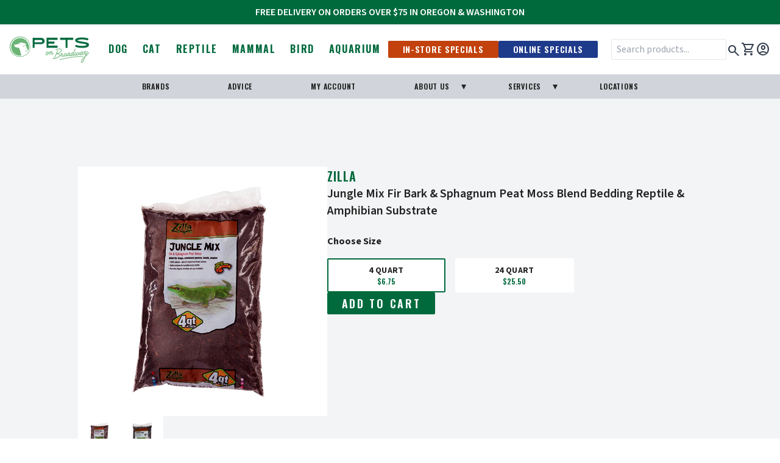

--- FILE ---
content_type: text/html; charset=utf-8
request_url: https://petsonbroadway.com/products/jungle-mix-fir-bark-sphagnum-peat-moss-blend-bedding-reptile-amphibian-substrate
body_size: 23260
content:
<!DOCTYPE html>
<html lang="en">

  <head>

    <!-- Basics -->
    <meta charset="UTF-8">
    <meta http-equiv="X-UA-Compatible" content="IE=edge">
    <meta name="viewport" content="width=device-width, initial-scale=1.0">
    <title>Pets on Broadway</title>

    <!-- CSS -->
    <link href="//petsonbroadway.com/cdn/shop/t/102/assets/fonts.css?v=144394246471902236131757975111" rel="stylesheet" type="text/css" media="all" />
    <link href="//petsonbroadway.com/cdn/shop/t/102/assets/base.css?v=154031202758071937861757975110" rel="stylesheet" type="text/css" media="all" />
    
      <link href="//petsonbroadway.com/cdn/shop/t/102/assets/recharge-custom.css?v=61109710088328760771757975112" rel="stylesheet" type="text/css" media="all" />
      <link href="//petsonbroadway.com/cdn/shop/t/102/assets/selleasy-custom.css?v=77572094659648260441757975110" rel="stylesheet" type="text/css" media="all" />
    

    <!-- JQuery -->
    <script src="https://code.jquery.com/jquery-3.7.1.min.js" integrity="sha256-/JqT3SQfawRcv/BIHPThkBvs0OEvtFFmqPF/lYI/Cxo=" crossorigin="anonymous"></script>
    
    <!-- Fonts -->
    <link rel="preconnect" href="https://fonts.googleapis.com">
    <link rel="preconnect" href="https://fonts.gstatic.com" crossorigin>
    <link rel="stylesheet" href="https://fonts.googleapis.com/css2?family=Material+Symbols+Outlined:opsz,wght,FILL,GRAD@20..48,100..700,0..1,-50..200" />
    <link href="https://fonts.googleapis.com/css2?family=Oswald:wght@200;300;400;500;600;700&family=Source+Sans+3:ital,wght@0,300;0,400;0,500;0,600;0,700;1,300;1,400;1,500;1,600;1,700&family=Source+Serif+4:ital,wght@0,300;0,400;0,500;0,600;0,700;1,300;1,400;1,500;1,600;1,700&display=swap" rel="stylesheet"><link rel="icon" type="image/png" href="//petsonbroadway.com/cdn/shop/files/favicon_32x_3cc8e2ae-daaf-4e0c-ac6b-389bb794557d.png?crop=center&height=32&v=1702419788&width=32"><!-- Shopify stuff -->
    <script>window.performance && window.performance.mark && window.performance.mark('shopify.content_for_header.start');</script><meta id="shopify-digital-wallet" name="shopify-digital-wallet" content="/21946011/digital_wallets/dialog">
<meta name="shopify-checkout-api-token" content="5b2ab1c9a363f986a7a0c4f9746c2cdd">
<meta id="in-context-paypal-metadata" data-shop-id="21946011" data-venmo-supported="false" data-environment="production" data-locale="en_US" data-paypal-v4="true" data-currency="USD">
<link rel="alternate" type="application/json+oembed" href="https://petsonbroadway.com/products/jungle-mix-fir-bark-sphagnum-peat-moss-blend-bedding-reptile-amphibian-substrate.oembed">
<script async="async" src="/checkouts/internal/preloads.js?locale=en-US"></script>
<link rel="preconnect" href="https://shop.app" crossorigin="anonymous">
<script async="async" src="https://shop.app/checkouts/internal/preloads.js?locale=en-US&shop_id=21946011" crossorigin="anonymous"></script>
<script id="apple-pay-shop-capabilities" type="application/json">{"shopId":21946011,"countryCode":"US","currencyCode":"USD","merchantCapabilities":["supports3DS"],"merchantId":"gid:\/\/shopify\/Shop\/21946011","merchantName":"Pets on Broadway","requiredBillingContactFields":["postalAddress","email","phone"],"requiredShippingContactFields":["postalAddress","email","phone"],"shippingType":"shipping","supportedNetworks":["visa","masterCard","amex","discover","elo","jcb"],"total":{"type":"pending","label":"Pets on Broadway","amount":"1.00"},"shopifyPaymentsEnabled":true,"supportsSubscriptions":true}</script>
<script id="shopify-features" type="application/json">{"accessToken":"5b2ab1c9a363f986a7a0c4f9746c2cdd","betas":["rich-media-storefront-analytics"],"domain":"petsonbroadway.com","predictiveSearch":true,"shopId":21946011,"locale":"en"}</script>
<script>var Shopify = Shopify || {};
Shopify.shop = "petsonbroadway.myshopify.com";
Shopify.locale = "en";
Shopify.currency = {"active":"USD","rate":"1.0"};
Shopify.country = "US";
Shopify.theme = {"name":"shopify-theme\/live-theme--20250915","id":154324697309,"schema_name":"Pets On Broadway","schema_version":"3.0.0","theme_store_id":null,"role":"main"};
Shopify.theme.handle = "null";
Shopify.theme.style = {"id":null,"handle":null};
Shopify.cdnHost = "petsonbroadway.com/cdn";
Shopify.routes = Shopify.routes || {};
Shopify.routes.root = "/";</script>
<script type="module">!function(o){(o.Shopify=o.Shopify||{}).modules=!0}(window);</script>
<script>!function(o){function n(){var o=[];function n(){o.push(Array.prototype.slice.apply(arguments))}return n.q=o,n}var t=o.Shopify=o.Shopify||{};t.loadFeatures=n(),t.autoloadFeatures=n()}(window);</script>
<script>
  window.ShopifyPay = window.ShopifyPay || {};
  window.ShopifyPay.apiHost = "shop.app\/pay";
  window.ShopifyPay.redirectState = null;
</script>
<script id="shop-js-analytics" type="application/json">{"pageType":"product"}</script>
<script defer="defer" async type="module" src="//petsonbroadway.com/cdn/shopifycloud/shop-js/modules/v2/client.init-shop-cart-sync_IZsNAliE.en.esm.js"></script>
<script defer="defer" async type="module" src="//petsonbroadway.com/cdn/shopifycloud/shop-js/modules/v2/chunk.common_0OUaOowp.esm.js"></script>
<script type="module">
  await import("//petsonbroadway.com/cdn/shopifycloud/shop-js/modules/v2/client.init-shop-cart-sync_IZsNAliE.en.esm.js");
await import("//petsonbroadway.com/cdn/shopifycloud/shop-js/modules/v2/chunk.common_0OUaOowp.esm.js");

  window.Shopify.SignInWithShop?.initShopCartSync?.({"fedCMEnabled":true,"windoidEnabled":true});

</script>
<script>
  window.Shopify = window.Shopify || {};
  if (!window.Shopify.featureAssets) window.Shopify.featureAssets = {};
  window.Shopify.featureAssets['shop-js'] = {"shop-cart-sync":["modules/v2/client.shop-cart-sync_DLOhI_0X.en.esm.js","modules/v2/chunk.common_0OUaOowp.esm.js"],"init-fed-cm":["modules/v2/client.init-fed-cm_C6YtU0w6.en.esm.js","modules/v2/chunk.common_0OUaOowp.esm.js"],"shop-button":["modules/v2/client.shop-button_BCMx7GTG.en.esm.js","modules/v2/chunk.common_0OUaOowp.esm.js"],"shop-cash-offers":["modules/v2/client.shop-cash-offers_BT26qb5j.en.esm.js","modules/v2/chunk.common_0OUaOowp.esm.js","modules/v2/chunk.modal_CGo_dVj3.esm.js"],"init-windoid":["modules/v2/client.init-windoid_B9PkRMql.en.esm.js","modules/v2/chunk.common_0OUaOowp.esm.js"],"init-shop-email-lookup-coordinator":["modules/v2/client.init-shop-email-lookup-coordinator_DZkqjsbU.en.esm.js","modules/v2/chunk.common_0OUaOowp.esm.js"],"shop-toast-manager":["modules/v2/client.shop-toast-manager_Di2EnuM7.en.esm.js","modules/v2/chunk.common_0OUaOowp.esm.js"],"shop-login-button":["modules/v2/client.shop-login-button_BtqW_SIO.en.esm.js","modules/v2/chunk.common_0OUaOowp.esm.js","modules/v2/chunk.modal_CGo_dVj3.esm.js"],"avatar":["modules/v2/client.avatar_BTnouDA3.en.esm.js"],"pay-button":["modules/v2/client.pay-button_CWa-C9R1.en.esm.js","modules/v2/chunk.common_0OUaOowp.esm.js"],"init-shop-cart-sync":["modules/v2/client.init-shop-cart-sync_IZsNAliE.en.esm.js","modules/v2/chunk.common_0OUaOowp.esm.js"],"init-customer-accounts":["modules/v2/client.init-customer-accounts_DenGwJTU.en.esm.js","modules/v2/client.shop-login-button_BtqW_SIO.en.esm.js","modules/v2/chunk.common_0OUaOowp.esm.js","modules/v2/chunk.modal_CGo_dVj3.esm.js"],"init-shop-for-new-customer-accounts":["modules/v2/client.init-shop-for-new-customer-accounts_JdHXxpS9.en.esm.js","modules/v2/client.shop-login-button_BtqW_SIO.en.esm.js","modules/v2/chunk.common_0OUaOowp.esm.js","modules/v2/chunk.modal_CGo_dVj3.esm.js"],"init-customer-accounts-sign-up":["modules/v2/client.init-customer-accounts-sign-up_D6__K_p8.en.esm.js","modules/v2/client.shop-login-button_BtqW_SIO.en.esm.js","modules/v2/chunk.common_0OUaOowp.esm.js","modules/v2/chunk.modal_CGo_dVj3.esm.js"],"checkout-modal":["modules/v2/client.checkout-modal_C_ZQDY6s.en.esm.js","modules/v2/chunk.common_0OUaOowp.esm.js","modules/v2/chunk.modal_CGo_dVj3.esm.js"],"shop-follow-button":["modules/v2/client.shop-follow-button_XetIsj8l.en.esm.js","modules/v2/chunk.common_0OUaOowp.esm.js","modules/v2/chunk.modal_CGo_dVj3.esm.js"],"lead-capture":["modules/v2/client.lead-capture_DvA72MRN.en.esm.js","modules/v2/chunk.common_0OUaOowp.esm.js","modules/v2/chunk.modal_CGo_dVj3.esm.js"],"shop-login":["modules/v2/client.shop-login_ClXNxyh6.en.esm.js","modules/v2/chunk.common_0OUaOowp.esm.js","modules/v2/chunk.modal_CGo_dVj3.esm.js"],"payment-terms":["modules/v2/client.payment-terms_CNlwjfZz.en.esm.js","modules/v2/chunk.common_0OUaOowp.esm.js","modules/v2/chunk.modal_CGo_dVj3.esm.js"]};
</script>
<script>(function() {
  var isLoaded = false;
  function asyncLoad() {
    if (isLoaded) return;
    isLoaded = true;
    var urls = ["https:\/\/inffuse-platform.appspot.com\/plugins\/shopify\/loader.js?app=calendar\u0026shop=petsonbroadway.myshopify.com\u0026shop=petsonbroadway.myshopify.com","https:\/\/static.rechargecdn.com\/assets\/js\/widget.min.js?shop=petsonbroadway.myshopify.com"];
    for (var i = 0; i < urls.length; i++) {
      var s = document.createElement('script');
      s.type = 'text/javascript';
      s.async = true;
      s.src = urls[i];
      var x = document.getElementsByTagName('script')[0];
      x.parentNode.insertBefore(s, x);
    }
  };
  if(window.attachEvent) {
    window.attachEvent('onload', asyncLoad);
  } else {
    window.addEventListener('load', asyncLoad, false);
  }
})();</script>
<script id="__st">var __st={"a":21946011,"offset":-28800,"reqid":"c4209844-ba49-489f-bff6-03a093a2b482-1768470602","pageurl":"petsonbroadway.com\/products\/jungle-mix-fir-bark-sphagnum-peat-moss-blend-bedding-reptile-amphibian-substrate","u":"8875151e0fa4","p":"product","rtyp":"product","rid":3188044595281};</script>
<script>window.ShopifyPaypalV4VisibilityTracking = true;</script>
<script id="captcha-bootstrap">!function(){'use strict';const t='contact',e='account',n='new_comment',o=[[t,t],['blogs',n],['comments',n],[t,'customer']],c=[[e,'customer_login'],[e,'guest_login'],[e,'recover_customer_password'],[e,'create_customer']],r=t=>t.map((([t,e])=>`form[action*='/${t}']:not([data-nocaptcha='true']) input[name='form_type'][value='${e}']`)).join(','),a=t=>()=>t?[...document.querySelectorAll(t)].map((t=>t.form)):[];function s(){const t=[...o],e=r(t);return a(e)}const i='password',u='form_key',d=['recaptcha-v3-token','g-recaptcha-response','h-captcha-response',i],f=()=>{try{return window.sessionStorage}catch{return}},m='__shopify_v',_=t=>t.elements[u];function p(t,e,n=!1){try{const o=window.sessionStorage,c=JSON.parse(o.getItem(e)),{data:r}=function(t){const{data:e,action:n}=t;return t[m]||n?{data:e,action:n}:{data:t,action:n}}(c);for(const[e,n]of Object.entries(r))t.elements[e]&&(t.elements[e].value=n);n&&o.removeItem(e)}catch(o){console.error('form repopulation failed',{error:o})}}const l='form_type',E='cptcha';function T(t){t.dataset[E]=!0}const w=window,h=w.document,L='Shopify',v='ce_forms',y='captcha';let A=!1;((t,e)=>{const n=(g='f06e6c50-85a8-45c8-87d0-21a2b65856fe',I='https://cdn.shopify.com/shopifycloud/storefront-forms-hcaptcha/ce_storefront_forms_captcha_hcaptcha.v1.5.2.iife.js',D={infoText:'Protected by hCaptcha',privacyText:'Privacy',termsText:'Terms'},(t,e,n)=>{const o=w[L][v],c=o.bindForm;if(c)return c(t,g,e,D).then(n);var r;o.q.push([[t,g,e,D],n]),r=I,A||(h.body.append(Object.assign(h.createElement('script'),{id:'captcha-provider',async:!0,src:r})),A=!0)});var g,I,D;w[L]=w[L]||{},w[L][v]=w[L][v]||{},w[L][v].q=[],w[L][y]=w[L][y]||{},w[L][y].protect=function(t,e){n(t,void 0,e),T(t)},Object.freeze(w[L][y]),function(t,e,n,w,h,L){const[v,y,A,g]=function(t,e,n){const i=e?o:[],u=t?c:[],d=[...i,...u],f=r(d),m=r(i),_=r(d.filter((([t,e])=>n.includes(e))));return[a(f),a(m),a(_),s()]}(w,h,L),I=t=>{const e=t.target;return e instanceof HTMLFormElement?e:e&&e.form},D=t=>v().includes(t);t.addEventListener('submit',(t=>{const e=I(t);if(!e)return;const n=D(e)&&!e.dataset.hcaptchaBound&&!e.dataset.recaptchaBound,o=_(e),c=g().includes(e)&&(!o||!o.value);(n||c)&&t.preventDefault(),c&&!n&&(function(t){try{if(!f())return;!function(t){const e=f();if(!e)return;const n=_(t);if(!n)return;const o=n.value;o&&e.removeItem(o)}(t);const e=Array.from(Array(32),(()=>Math.random().toString(36)[2])).join('');!function(t,e){_(t)||t.append(Object.assign(document.createElement('input'),{type:'hidden',name:u})),t.elements[u].value=e}(t,e),function(t,e){const n=f();if(!n)return;const o=[...t.querySelectorAll(`input[type='${i}']`)].map((({name:t})=>t)),c=[...d,...o],r={};for(const[a,s]of new FormData(t).entries())c.includes(a)||(r[a]=s);n.setItem(e,JSON.stringify({[m]:1,action:t.action,data:r}))}(t,e)}catch(e){console.error('failed to persist form',e)}}(e),e.submit())}));const S=(t,e)=>{t&&!t.dataset[E]&&(n(t,e.some((e=>e===t))),T(t))};for(const o of['focusin','change'])t.addEventListener(o,(t=>{const e=I(t);D(e)&&S(e,y())}));const B=e.get('form_key'),M=e.get(l),P=B&&M;t.addEventListener('DOMContentLoaded',(()=>{const t=y();if(P)for(const e of t)e.elements[l].value===M&&p(e,B);[...new Set([...A(),...v().filter((t=>'true'===t.dataset.shopifyCaptcha))])].forEach((e=>S(e,t)))}))}(h,new URLSearchParams(w.location.search),n,t,e,['guest_login'])})(!0,!0)}();</script>
<script integrity="sha256-4kQ18oKyAcykRKYeNunJcIwy7WH5gtpwJnB7kiuLZ1E=" data-source-attribution="shopify.loadfeatures" defer="defer" src="//petsonbroadway.com/cdn/shopifycloud/storefront/assets/storefront/load_feature-a0a9edcb.js" crossorigin="anonymous"></script>
<script crossorigin="anonymous" defer="defer" src="//petsonbroadway.com/cdn/shopifycloud/storefront/assets/shopify_pay/storefront-65b4c6d7.js?v=20250812"></script>
<script data-source-attribution="shopify.dynamic_checkout.dynamic.init">var Shopify=Shopify||{};Shopify.PaymentButton=Shopify.PaymentButton||{isStorefrontPortableWallets:!0,init:function(){window.Shopify.PaymentButton.init=function(){};var t=document.createElement("script");t.src="https://petsonbroadway.com/cdn/shopifycloud/portable-wallets/latest/portable-wallets.en.js",t.type="module",document.head.appendChild(t)}};
</script>
<script data-source-attribution="shopify.dynamic_checkout.buyer_consent">
  function portableWalletsHideBuyerConsent(e){var t=document.getElementById("shopify-buyer-consent"),n=document.getElementById("shopify-subscription-policy-button");t&&n&&(t.classList.add("hidden"),t.setAttribute("aria-hidden","true"),n.removeEventListener("click",e))}function portableWalletsShowBuyerConsent(e){var t=document.getElementById("shopify-buyer-consent"),n=document.getElementById("shopify-subscription-policy-button");t&&n&&(t.classList.remove("hidden"),t.removeAttribute("aria-hidden"),n.addEventListener("click",e))}window.Shopify?.PaymentButton&&(window.Shopify.PaymentButton.hideBuyerConsent=portableWalletsHideBuyerConsent,window.Shopify.PaymentButton.showBuyerConsent=portableWalletsShowBuyerConsent);
</script>
<script data-source-attribution="shopify.dynamic_checkout.cart.bootstrap">document.addEventListener("DOMContentLoaded",(function(){function t(){return document.querySelector("shopify-accelerated-checkout-cart, shopify-accelerated-checkout")}if(t())Shopify.PaymentButton.init();else{new MutationObserver((function(e,n){t()&&(Shopify.PaymentButton.init(),n.disconnect())})).observe(document.body,{childList:!0,subtree:!0})}}));
</script>
<link id="shopify-accelerated-checkout-styles" rel="stylesheet" media="screen" href="https://petsonbroadway.com/cdn/shopifycloud/portable-wallets/latest/accelerated-checkout-backwards-compat.css" crossorigin="anonymous">
<style id="shopify-accelerated-checkout-cart">
        #shopify-buyer-consent {
  margin-top: 1em;
  display: inline-block;
  width: 100%;
}

#shopify-buyer-consent.hidden {
  display: none;
}

#shopify-subscription-policy-button {
  background: none;
  border: none;
  padding: 0;
  text-decoration: underline;
  font-size: inherit;
  cursor: pointer;
}

#shopify-subscription-policy-button::before {
  box-shadow: none;
}

      </style>

<script>window.performance && window.performance.mark && window.performance.mark('shopify.content_for_header.end');</script>
    <script src="//petsonbroadway.com/cdn/shopifycloud/storefront/assets/themes_support/option_selection-b017cd28.js" defer></script>

    <!-- Swiftype Metatags ================================================== -->
<meta class="swiftype" name="search_terms" data-type="string" content="Zilla" />
<meta class="swiftype" name="search_terms" data-type="string" content="Reptile" />

<meta class="swiftype" name="search_terms" data-type="string" content="Amphibian" />

<meta class="swiftype" name="search_terms" data-type="string" content="Bedding & Substrate" />

<meta class="swiftype" name="search_terms" data-type="string" content="Brand::Zilla" />

<meta class="swiftype" name="search_terms" data-type="string" content="Default Weight" />

<meta class="swiftype" name="search_terms" data-type="string" content="Frog & Amphibian" />

<meta class="swiftype" name="search_terms" data-type="string" content="Gecko" />

<meta class="swiftype" name="search_terms" data-type="string" content="Insect" />

<meta class="swiftype" name="search_terms" data-type="string" content="Pet Type::Reptile" />

<meta class="swiftype" name="search_terms" data-type="string" content="Pet::Frog & Amphibian" />

<meta class="swiftype" name="search_terms" data-type="string" content="Pet::Gecko" />

<meta class="swiftype" name="search_terms" data-type="string" content="Pet::Insect" />

<meta class="swiftype" name="search_terms" data-type="string" content="Pet::Snake" />

<meta class="swiftype" name="search_terms" data-type="string" content="Product Type::Supplies" />

<meta class="swiftype" name="search_terms" data-type="string" content="RDec" />

<meta class="swiftype" name="search_terms" data-type="string" content="Reptile" />

<meta class="swiftype" name="search_terms" data-type="string" content="Snake" />

<meta class="swiftype" name="search_terms" data-type="string" content="Supplies::Bedding & Substrate" />

<meta class="swiftype" name="search_terms" data-type="string" content="Wood" />

<meta class="swiftype" name="search_terms" data-type="string" content="Zilla" />


<meta class="swiftype" name="pet_type" data-type="string" content="Reptile" />
<meta class="swiftype" name="title" data-type="string" content="Zilla Jungle Mix Fir Bark & Sphagnum Peat Moss Blend Bedding Reptile & Amphibian Substrate" />
<meta class="swiftype" name="vendor" data-type="string" content="Zilla" />
<meta class="swiftype" name="body" data-type="text" content="The blend of sphagnum moss and fir shavings absorbs many times its weight in moisture to maintain a naturally healthy humidity level. Reptiles find comfort in the loamy scent and soft texture that promotes digging, breeding, nesting and egg incubation.    Sphagnum moss and fir shavings blend  100% natural which is ideal for tropical and forest habitats  Retains high level of humidity  Ideal bedding depth in enclosure is 1 to 2-inches, remove and replace bedding as needed  Ideal for frogs, rainforest geckos, toads and snakes    " />
<meta class="swiftype" name="url" data-type="enum" content="/products/jungle-mix-fir-bark-sphagnum-peat-moss-blend-bedding-reptile-amphibian-substrate" />
<meta class="swiftype" name="price_min" data-type="float" content="6.75" />
<meta class="swiftype" name="price_max" data-type="float" content="25.50" />
<meta class="swiftype" name="image" data-type="enum" content="https://petsonbroadway.com/cdn/shop/products/junglemix4qt_375x.jpg?v=1741024535" />






<meta class="swiftype" name="tags" data-type="string" content="Amphibian" />




<meta class="swiftype" name="category" data-type="string" content="Bedding & Substrate" />




<meta class="swiftype" name="tags" data-type="string" content="Brand::Zilla" />




<meta class="swiftype" name="tags" data-type="string" content="Default Weight" />




<meta class="swiftype" name="tags" data-type="string" content="Frog & Amphibian" />




<meta class="swiftype" name="tags" data-type="string" content="Gecko" />




<meta class="swiftype" name="type" data-type="enum" content="Insect" />




<meta class="swiftype" name="tags" data-type="string" content="Pet Type::Reptile" />




<meta class="swiftype" name="tags" data-type="string" content="Pet::Frog & Amphibian" />




<meta class="swiftype" name="tags" data-type="string" content="Pet::Gecko" />




<meta class="swiftype" name="tags" data-type="string" content="Pet::Insect" />




<meta class="swiftype" name="tags" data-type="string" content="Pet::Snake" />




<meta class="swiftype" name="tags" data-type="string" content="Product Type::Supplies" />




<meta class="swiftype" name="tags" data-type="string" content="RDec" />




<meta class="swiftype" name="tags" data-type="string" content="Reptile" />




<meta class="swiftype" name="tags" data-type="string" content="Snake" />




<meta class="swiftype" name="tags" data-type="string" content="Supplies::Bedding & Substrate" />




<meta class="swiftype" name="type" data-type="enum" content="Wood" />




<meta class="swiftype" name="tags" data-type="string" content="Zilla" />




    <!-- facebook pixel -->
<script>
  !function(f,b,e,v,n,t,s)
  {if(f.fbq)return;n=f.fbq=function(){n.callMethod?
  n.callMethod.apply(n,arguments):n.queue.push(arguments)};
  if(!f._fbq)f._fbq=n;n.push=n;n.loaded=!0;n.version='2.0';
  n.queue=[];t=b.createElement(e);t.async=!0;
  t.src=v;s=b.getElementsByTagName(e)[0];
  s.parentNode.insertBefore(t,s)}(window, document,'script',
  'https://connect.facebook.net/en_US/fbevents.js');
  fbq('init', '727696015801083');
  fbq('track', 'PageView');
  </script>
  <noscript><img height="1" width="1"
  src="https://www.facebook.com/tr?id=727696015801083&ev=PageView&noscript=1"
  /></noscript>  

  <!-- BEGIN app block: shopify://apps/klaviyo-email-marketing-sms/blocks/klaviyo-onsite-embed/2632fe16-c075-4321-a88b-50b567f42507 -->












  <script async src="https://static.klaviyo.com/onsite/js/PSypYL/klaviyo.js?company_id=PSypYL"></script>
  <script>!function(){if(!window.klaviyo){window._klOnsite=window._klOnsite||[];try{window.klaviyo=new Proxy({},{get:function(n,i){return"push"===i?function(){var n;(n=window._klOnsite).push.apply(n,arguments)}:function(){for(var n=arguments.length,o=new Array(n),w=0;w<n;w++)o[w]=arguments[w];var t="function"==typeof o[o.length-1]?o.pop():void 0,e=new Promise((function(n){window._klOnsite.push([i].concat(o,[function(i){t&&t(i),n(i)}]))}));return e}}})}catch(n){window.klaviyo=window.klaviyo||[],window.klaviyo.push=function(){var n;(n=window._klOnsite).push.apply(n,arguments)}}}}();</script>

  
    <script id="viewed_product">
      if (item == null) {
        var _learnq = _learnq || [];

        var MetafieldReviews = null
        var MetafieldYotpoRating = null
        var MetafieldYotpoCount = null
        var MetafieldLooxRating = null
        var MetafieldLooxCount = null
        var okendoProduct = null
        var okendoProductReviewCount = null
        var okendoProductReviewAverageValue = null
        try {
          // The following fields are used for Customer Hub recently viewed in order to add reviews.
          // This information is not part of __kla_viewed. Instead, it is part of __kla_viewed_reviewed_items
          MetafieldReviews = {};
          MetafieldYotpoRating = null
          MetafieldYotpoCount = null
          MetafieldLooxRating = null
          MetafieldLooxCount = null

          okendoProduct = null
          // If the okendo metafield is not legacy, it will error, which then requires the new json formatted data
          if (okendoProduct && 'error' in okendoProduct) {
            okendoProduct = null
          }
          okendoProductReviewCount = okendoProduct ? okendoProduct.reviewCount : null
          okendoProductReviewAverageValue = okendoProduct ? okendoProduct.reviewAverageValue : null
        } catch (error) {
          console.error('Error in Klaviyo onsite reviews tracking:', error);
        }

        var item = {
          Name: "Jungle Mix Fir Bark \u0026 Sphagnum Peat Moss Blend Bedding Reptile \u0026 Amphibian Substrate",
          ProductID: 3188044595281,
          Categories: ["All Products","Best Sellers","Creepy Crawly Collection","Frog \u0026 Amphibian","Gecko","Going BioActive!","Insect \u0026 Arachnid","New Products","Reptile","Reptile \u0026 Amphibian Supplies","Reptile Bedding \u0026 Substrate","Reptile Enclosure Decorations","Reptile Wood Bedding","Reptiles","Snake","Zilla"],
          ImageURL: "https://petsonbroadway.com/cdn/shop/products/junglemix4qt_grande.jpg?v=1741024535",
          URL: "https://petsonbroadway.com/products/jungle-mix-fir-bark-sphagnum-peat-moss-blend-bedding-reptile-amphibian-substrate",
          Brand: "Zilla",
          Price: "$6.75",
          Value: "6.75",
          CompareAtPrice: "$6.99"
        };
        _learnq.push(['track', 'Viewed Product', item]);
        _learnq.push(['trackViewedItem', {
          Title: item.Name,
          ItemId: item.ProductID,
          Categories: item.Categories,
          ImageUrl: item.ImageURL,
          Url: item.URL,
          Metadata: {
            Brand: item.Brand,
            Price: item.Price,
            Value: item.Value,
            CompareAtPrice: item.CompareAtPrice
          },
          metafields:{
            reviews: MetafieldReviews,
            yotpo:{
              rating: MetafieldYotpoRating,
              count: MetafieldYotpoCount,
            },
            loox:{
              rating: MetafieldLooxRating,
              count: MetafieldLooxCount,
            },
            okendo: {
              rating: okendoProductReviewAverageValue,
              count: okendoProductReviewCount,
            }
          }
        }]);
      }
    </script>
  




  <script>
    window.klaviyoReviewsProductDesignMode = false
  </script>







<!-- END app block --><!-- BEGIN app block: shopify://apps/cozy-country-redirect/blocks/CozyStaticScript/7b44aa65-e072-42a4-8594-17bbfd843785 --><script src="https://cozycountryredirectii.addons.business/js/eggbox/4516/script_77e5c6efad3b77422320a72f9263b11a.js?v=1&sign=77e5c6efad3b77422320a72f9263b11a&shop=petsonbroadway.myshopify.com" type='text/javascript'></script>
<!-- END app block --><script src="https://cdn.shopify.com/extensions/019b7cd0-6587-73c3-9937-bcc2249fa2c4/lb-upsell-227/assets/lb-selleasy.js" type="text/javascript" defer="defer"></script>
<link rel="canonical" href="https://petsonbroadway.com/products/jungle-mix-fir-bark-sphagnum-peat-moss-blend-bedding-reptile-amphibian-substrate">
<meta property="og:image" content="https://cdn.shopify.com/s/files/1/2194/6011/products/junglemix4qt.jpg?v=1741024535" />
<meta property="og:image:secure_url" content="https://cdn.shopify.com/s/files/1/2194/6011/products/junglemix4qt.jpg?v=1741024535" />
<meta property="og:image:width" content="600" />
<meta property="og:image:height" content="600" />
<link href="https://monorail-edge.shopifysvc.com" rel="dns-prefetch">
<script>(function(){if ("sendBeacon" in navigator && "performance" in window) {try {var session_token_from_headers = performance.getEntriesByType('navigation')[0].serverTiming.find(x => x.name == '_s').description;} catch {var session_token_from_headers = undefined;}var session_cookie_matches = document.cookie.match(/_shopify_s=([^;]*)/);var session_token_from_cookie = session_cookie_matches && session_cookie_matches.length === 2 ? session_cookie_matches[1] : "";var session_token = session_token_from_headers || session_token_from_cookie || "";function handle_abandonment_event(e) {var entries = performance.getEntries().filter(function(entry) {return /monorail-edge.shopifysvc.com/.test(entry.name);});if (!window.abandonment_tracked && entries.length === 0) {window.abandonment_tracked = true;var currentMs = Date.now();var navigation_start = performance.timing.navigationStart;var payload = {shop_id: 21946011,url: window.location.href,navigation_start,duration: currentMs - navigation_start,session_token,page_type: "product"};window.navigator.sendBeacon("https://monorail-edge.shopifysvc.com/v1/produce", JSON.stringify({schema_id: "online_store_buyer_site_abandonment/1.1",payload: payload,metadata: {event_created_at_ms: currentMs,event_sent_at_ms: currentMs}}));}}window.addEventListener('pagehide', handle_abandonment_event);}}());</script>
<script id="web-pixels-manager-setup">(function e(e,d,r,n,o){if(void 0===o&&(o={}),!Boolean(null===(a=null===(i=window.Shopify)||void 0===i?void 0:i.analytics)||void 0===a?void 0:a.replayQueue)){var i,a;window.Shopify=window.Shopify||{};var t=window.Shopify;t.analytics=t.analytics||{};var s=t.analytics;s.replayQueue=[],s.publish=function(e,d,r){return s.replayQueue.push([e,d,r]),!0};try{self.performance.mark("wpm:start")}catch(e){}var l=function(){var e={modern:/Edge?\/(1{2}[4-9]|1[2-9]\d|[2-9]\d{2}|\d{4,})\.\d+(\.\d+|)|Firefox\/(1{2}[4-9]|1[2-9]\d|[2-9]\d{2}|\d{4,})\.\d+(\.\d+|)|Chrom(ium|e)\/(9{2}|\d{3,})\.\d+(\.\d+|)|(Maci|X1{2}).+ Version\/(15\.\d+|(1[6-9]|[2-9]\d|\d{3,})\.\d+)([,.]\d+|)( \(\w+\)|)( Mobile\/\w+|) Safari\/|Chrome.+OPR\/(9{2}|\d{3,})\.\d+\.\d+|(CPU[ +]OS|iPhone[ +]OS|CPU[ +]iPhone|CPU IPhone OS|CPU iPad OS)[ +]+(15[._]\d+|(1[6-9]|[2-9]\d|\d{3,})[._]\d+)([._]\d+|)|Android:?[ /-](13[3-9]|1[4-9]\d|[2-9]\d{2}|\d{4,})(\.\d+|)(\.\d+|)|Android.+Firefox\/(13[5-9]|1[4-9]\d|[2-9]\d{2}|\d{4,})\.\d+(\.\d+|)|Android.+Chrom(ium|e)\/(13[3-9]|1[4-9]\d|[2-9]\d{2}|\d{4,})\.\d+(\.\d+|)|SamsungBrowser\/([2-9]\d|\d{3,})\.\d+/,legacy:/Edge?\/(1[6-9]|[2-9]\d|\d{3,})\.\d+(\.\d+|)|Firefox\/(5[4-9]|[6-9]\d|\d{3,})\.\d+(\.\d+|)|Chrom(ium|e)\/(5[1-9]|[6-9]\d|\d{3,})\.\d+(\.\d+|)([\d.]+$|.*Safari\/(?![\d.]+ Edge\/[\d.]+$))|(Maci|X1{2}).+ Version\/(10\.\d+|(1[1-9]|[2-9]\d|\d{3,})\.\d+)([,.]\d+|)( \(\w+\)|)( Mobile\/\w+|) Safari\/|Chrome.+OPR\/(3[89]|[4-9]\d|\d{3,})\.\d+\.\d+|(CPU[ +]OS|iPhone[ +]OS|CPU[ +]iPhone|CPU IPhone OS|CPU iPad OS)[ +]+(10[._]\d+|(1[1-9]|[2-9]\d|\d{3,})[._]\d+)([._]\d+|)|Android:?[ /-](13[3-9]|1[4-9]\d|[2-9]\d{2}|\d{4,})(\.\d+|)(\.\d+|)|Mobile Safari.+OPR\/([89]\d|\d{3,})\.\d+\.\d+|Android.+Firefox\/(13[5-9]|1[4-9]\d|[2-9]\d{2}|\d{4,})\.\d+(\.\d+|)|Android.+Chrom(ium|e)\/(13[3-9]|1[4-9]\d|[2-9]\d{2}|\d{4,})\.\d+(\.\d+|)|Android.+(UC? ?Browser|UCWEB|U3)[ /]?(15\.([5-9]|\d{2,})|(1[6-9]|[2-9]\d|\d{3,})\.\d+)\.\d+|SamsungBrowser\/(5\.\d+|([6-9]|\d{2,})\.\d+)|Android.+MQ{2}Browser\/(14(\.(9|\d{2,})|)|(1[5-9]|[2-9]\d|\d{3,})(\.\d+|))(\.\d+|)|K[Aa][Ii]OS\/(3\.\d+|([4-9]|\d{2,})\.\d+)(\.\d+|)/},d=e.modern,r=e.legacy,n=navigator.userAgent;return n.match(d)?"modern":n.match(r)?"legacy":"unknown"}(),u="modern"===l?"modern":"legacy",c=(null!=n?n:{modern:"",legacy:""})[u],f=function(e){return[e.baseUrl,"/wpm","/b",e.hashVersion,"modern"===e.buildTarget?"m":"l",".js"].join("")}({baseUrl:d,hashVersion:r,buildTarget:u}),m=function(e){var d=e.version,r=e.bundleTarget,n=e.surface,o=e.pageUrl,i=e.monorailEndpoint;return{emit:function(e){var a=e.status,t=e.errorMsg,s=(new Date).getTime(),l=JSON.stringify({metadata:{event_sent_at_ms:s},events:[{schema_id:"web_pixels_manager_load/3.1",payload:{version:d,bundle_target:r,page_url:o,status:a,surface:n,error_msg:t},metadata:{event_created_at_ms:s}}]});if(!i)return console&&console.warn&&console.warn("[Web Pixels Manager] No Monorail endpoint provided, skipping logging."),!1;try{return self.navigator.sendBeacon.bind(self.navigator)(i,l)}catch(e){}var u=new XMLHttpRequest;try{return u.open("POST",i,!0),u.setRequestHeader("Content-Type","text/plain"),u.send(l),!0}catch(e){return console&&console.warn&&console.warn("[Web Pixels Manager] Got an unhandled error while logging to Monorail."),!1}}}}({version:r,bundleTarget:l,surface:e.surface,pageUrl:self.location.href,monorailEndpoint:e.monorailEndpoint});try{o.browserTarget=l,function(e){var d=e.src,r=e.async,n=void 0===r||r,o=e.onload,i=e.onerror,a=e.sri,t=e.scriptDataAttributes,s=void 0===t?{}:t,l=document.createElement("script"),u=document.querySelector("head"),c=document.querySelector("body");if(l.async=n,l.src=d,a&&(l.integrity=a,l.crossOrigin="anonymous"),s)for(var f in s)if(Object.prototype.hasOwnProperty.call(s,f))try{l.dataset[f]=s[f]}catch(e){}if(o&&l.addEventListener("load",o),i&&l.addEventListener("error",i),u)u.appendChild(l);else{if(!c)throw new Error("Did not find a head or body element to append the script");c.appendChild(l)}}({src:f,async:!0,onload:function(){if(!function(){var e,d;return Boolean(null===(d=null===(e=window.Shopify)||void 0===e?void 0:e.analytics)||void 0===d?void 0:d.initialized)}()){var d=window.webPixelsManager.init(e)||void 0;if(d){var r=window.Shopify.analytics;r.replayQueue.forEach((function(e){var r=e[0],n=e[1],o=e[2];d.publishCustomEvent(r,n,o)})),r.replayQueue=[],r.publish=d.publishCustomEvent,r.visitor=d.visitor,r.initialized=!0}}},onerror:function(){return m.emit({status:"failed",errorMsg:"".concat(f," has failed to load")})},sri:function(e){var d=/^sha384-[A-Za-z0-9+/=]+$/;return"string"==typeof e&&d.test(e)}(c)?c:"",scriptDataAttributes:o}),m.emit({status:"loading"})}catch(e){m.emit({status:"failed",errorMsg:(null==e?void 0:e.message)||"Unknown error"})}}})({shopId: 21946011,storefrontBaseUrl: "https://petsonbroadway.com",extensionsBaseUrl: "https://extensions.shopifycdn.com/cdn/shopifycloud/web-pixels-manager",monorailEndpoint: "https://monorail-edge.shopifysvc.com/unstable/produce_batch",surface: "storefront-renderer",enabledBetaFlags: ["2dca8a86"],webPixelsConfigList: [{"id":"1627488477","configuration":"{\"accountID\":\"PSypYL\",\"webPixelConfig\":\"eyJlbmFibGVBZGRlZFRvQ2FydEV2ZW50cyI6IHRydWV9\"}","eventPayloadVersion":"v1","runtimeContext":"STRICT","scriptVersion":"524f6c1ee37bacdca7657a665bdca589","type":"APP","apiClientId":123074,"privacyPurposes":["ANALYTICS","MARKETING"],"dataSharingAdjustments":{"protectedCustomerApprovalScopes":["read_customer_address","read_customer_email","read_customer_name","read_customer_personal_data","read_customer_phone"]}},{"id":"494895325","configuration":"{\"config\":\"{\\\"pixel_id\\\":\\\"G-XPDKYY9VJJ\\\",\\\"gtag_events\\\":[{\\\"type\\\":\\\"search\\\",\\\"action_label\\\":[\\\"G-XPDKYY9VJJ\\\",\\\"AW-978821272\\\/bPR7CMCn6IgBEJjB3tID\\\"]},{\\\"type\\\":\\\"begin_checkout\\\",\\\"action_label\\\":[\\\"G-XPDKYY9VJJ\\\",\\\"AW-978821272\\\/Fm56CL2n6IgBEJjB3tID\\\"]},{\\\"type\\\":\\\"view_item\\\",\\\"action_label\\\":[\\\"G-XPDKYY9VJJ\\\",\\\"AW-978821272\\\/NZfNCLen6IgBEJjB3tID\\\"]},{\\\"type\\\":\\\"purchase\\\",\\\"action_label\\\":[\\\"G-XPDKYY9VJJ\\\",\\\"AW-978821272\\\/7RD7CLSn6IgBEJjB3tID\\\"]},{\\\"type\\\":\\\"page_view\\\",\\\"action_label\\\":[\\\"G-XPDKYY9VJJ\\\",\\\"AW-978821272\\\/Xf-kCLGn6IgBEJjB3tID\\\"]},{\\\"type\\\":\\\"add_payment_info\\\",\\\"action_label\\\":[\\\"G-XPDKYY9VJJ\\\",\\\"AW-978821272\\\/fHhnCMOn6IgBEJjB3tID\\\"]},{\\\"type\\\":\\\"add_to_cart\\\",\\\"action_label\\\":[\\\"G-XPDKYY9VJJ\\\",\\\"AW-978821272\\\/42qUCLqn6IgBEJjB3tID\\\"]}],\\\"enable_monitoring_mode\\\":false}\"}","eventPayloadVersion":"v1","runtimeContext":"OPEN","scriptVersion":"b2a88bafab3e21179ed38636efcd8a93","type":"APP","apiClientId":1780363,"privacyPurposes":[],"dataSharingAdjustments":{"protectedCustomerApprovalScopes":["read_customer_address","read_customer_email","read_customer_name","read_customer_personal_data","read_customer_phone"]}},{"id":"259686621","configuration":"{\"accountID\":\"selleasy-metrics-track\"}","eventPayloadVersion":"v1","runtimeContext":"STRICT","scriptVersion":"5aac1f99a8ca74af74cea751ede503d2","type":"APP","apiClientId":5519923,"privacyPurposes":[],"dataSharingAdjustments":{"protectedCustomerApprovalScopes":["read_customer_email","read_customer_name","read_customer_personal_data"]}},{"id":"145817821","configuration":"{\"pixel_id\":\"125323108111922\",\"pixel_type\":\"facebook_pixel\",\"metaapp_system_user_token\":\"-\"}","eventPayloadVersion":"v1","runtimeContext":"OPEN","scriptVersion":"ca16bc87fe92b6042fbaa3acc2fbdaa6","type":"APP","apiClientId":2329312,"privacyPurposes":["ANALYTICS","MARKETING","SALE_OF_DATA"],"dataSharingAdjustments":{"protectedCustomerApprovalScopes":["read_customer_address","read_customer_email","read_customer_name","read_customer_personal_data","read_customer_phone"]}},{"id":"shopify-app-pixel","configuration":"{}","eventPayloadVersion":"v1","runtimeContext":"STRICT","scriptVersion":"0450","apiClientId":"shopify-pixel","type":"APP","privacyPurposes":["ANALYTICS","MARKETING"]},{"id":"shopify-custom-pixel","eventPayloadVersion":"v1","runtimeContext":"LAX","scriptVersion":"0450","apiClientId":"shopify-pixel","type":"CUSTOM","privacyPurposes":["ANALYTICS","MARKETING"]}],isMerchantRequest: false,initData: {"shop":{"name":"Pets on Broadway","paymentSettings":{"currencyCode":"USD"},"myshopifyDomain":"petsonbroadway.myshopify.com","countryCode":"US","storefrontUrl":"https:\/\/petsonbroadway.com"},"customer":null,"cart":null,"checkout":null,"productVariants":[{"price":{"amount":6.75,"currencyCode":"USD"},"product":{"title":"Jungle Mix Fir Bark \u0026 Sphagnum Peat Moss Blend Bedding Reptile \u0026 Amphibian Substrate","vendor":"Zilla","id":"3188044595281","untranslatedTitle":"Jungle Mix Fir Bark \u0026 Sphagnum Peat Moss Blend Bedding Reptile \u0026 Amphibian Substrate","url":"\/products\/jungle-mix-fir-bark-sphagnum-peat-moss-blend-bedding-reptile-amphibian-substrate","type":"Reptile"},"id":"23862532178001","image":{"src":"\/\/petsonbroadway.com\/cdn\/shop\/products\/junglemix4qt.jpg?v=1741024535"},"sku":"45801","title":"4 Quart","untranslatedTitle":"4 Quart"},{"price":{"amount":25.5,"currencyCode":"USD"},"product":{"title":"Jungle Mix Fir Bark \u0026 Sphagnum Peat Moss Blend Bedding Reptile \u0026 Amphibian Substrate","vendor":"Zilla","id":"3188044595281","untranslatedTitle":"Jungle Mix Fir Bark \u0026 Sphagnum Peat Moss Blend Bedding Reptile \u0026 Amphibian Substrate","url":"\/products\/jungle-mix-fir-bark-sphagnum-peat-moss-blend-bedding-reptile-amphibian-substrate","type":"Reptile"},"id":"23862532145233","image":{"src":"\/\/petsonbroadway.com\/cdn\/shop\/products\/junglemix24ct.jpg?v=1741024535"},"sku":"45803","title":"24 Quart","untranslatedTitle":"24 Quart"}],"purchasingCompany":null},},"https://petsonbroadway.com/cdn","7cecd0b6w90c54c6cpe92089d5m57a67346",{"modern":"","legacy":""},{"shopId":"21946011","storefrontBaseUrl":"https:\/\/petsonbroadway.com","extensionBaseUrl":"https:\/\/extensions.shopifycdn.com\/cdn\/shopifycloud\/web-pixels-manager","surface":"storefront-renderer","enabledBetaFlags":"[\"2dca8a86\"]","isMerchantRequest":"false","hashVersion":"7cecd0b6w90c54c6cpe92089d5m57a67346","publish":"custom","events":"[[\"page_viewed\",{}],[\"product_viewed\",{\"productVariant\":{\"price\":{\"amount\":6.75,\"currencyCode\":\"USD\"},\"product\":{\"title\":\"Jungle Mix Fir Bark \u0026 Sphagnum Peat Moss Blend Bedding Reptile \u0026 Amphibian Substrate\",\"vendor\":\"Zilla\",\"id\":\"3188044595281\",\"untranslatedTitle\":\"Jungle Mix Fir Bark \u0026 Sphagnum Peat Moss Blend Bedding Reptile \u0026 Amphibian Substrate\",\"url\":\"\/products\/jungle-mix-fir-bark-sphagnum-peat-moss-blend-bedding-reptile-amphibian-substrate\",\"type\":\"Reptile\"},\"id\":\"23862532178001\",\"image\":{\"src\":\"\/\/petsonbroadway.com\/cdn\/shop\/products\/junglemix4qt.jpg?v=1741024535\"},\"sku\":\"45801\",\"title\":\"4 Quart\",\"untranslatedTitle\":\"4 Quart\"}}]]"});</script><script>
  window.ShopifyAnalytics = window.ShopifyAnalytics || {};
  window.ShopifyAnalytics.meta = window.ShopifyAnalytics.meta || {};
  window.ShopifyAnalytics.meta.currency = 'USD';
  var meta = {"product":{"id":3188044595281,"gid":"gid:\/\/shopify\/Product\/3188044595281","vendor":"Zilla","type":"Reptile","handle":"jungle-mix-fir-bark-sphagnum-peat-moss-blend-bedding-reptile-amphibian-substrate","variants":[{"id":23862532178001,"price":675,"name":"Jungle Mix Fir Bark \u0026 Sphagnum Peat Moss Blend Bedding Reptile \u0026 Amphibian Substrate - 4 Quart","public_title":"4 Quart","sku":"45801"},{"id":23862532145233,"price":2550,"name":"Jungle Mix Fir Bark \u0026 Sphagnum Peat Moss Blend Bedding Reptile \u0026 Amphibian Substrate - 24 Quart","public_title":"24 Quart","sku":"45803"}],"remote":false},"page":{"pageType":"product","resourceType":"product","resourceId":3188044595281,"requestId":"c4209844-ba49-489f-bff6-03a093a2b482-1768470602"}};
  for (var attr in meta) {
    window.ShopifyAnalytics.meta[attr] = meta[attr];
  }
</script>
<script class="analytics">
  (function () {
    var customDocumentWrite = function(content) {
      var jquery = null;

      if (window.jQuery) {
        jquery = window.jQuery;
      } else if (window.Checkout && window.Checkout.$) {
        jquery = window.Checkout.$;
      }

      if (jquery) {
        jquery('body').append(content);
      }
    };

    var hasLoggedConversion = function(token) {
      if (token) {
        return document.cookie.indexOf('loggedConversion=' + token) !== -1;
      }
      return false;
    }

    var setCookieIfConversion = function(token) {
      if (token) {
        var twoMonthsFromNow = new Date(Date.now());
        twoMonthsFromNow.setMonth(twoMonthsFromNow.getMonth() + 2);

        document.cookie = 'loggedConversion=' + token + '; expires=' + twoMonthsFromNow;
      }
    }

    var trekkie = window.ShopifyAnalytics.lib = window.trekkie = window.trekkie || [];
    if (trekkie.integrations) {
      return;
    }
    trekkie.methods = [
      'identify',
      'page',
      'ready',
      'track',
      'trackForm',
      'trackLink'
    ];
    trekkie.factory = function(method) {
      return function() {
        var args = Array.prototype.slice.call(arguments);
        args.unshift(method);
        trekkie.push(args);
        return trekkie;
      };
    };
    for (var i = 0; i < trekkie.methods.length; i++) {
      var key = trekkie.methods[i];
      trekkie[key] = trekkie.factory(key);
    }
    trekkie.load = function(config) {
      trekkie.config = config || {};
      trekkie.config.initialDocumentCookie = document.cookie;
      var first = document.getElementsByTagName('script')[0];
      var script = document.createElement('script');
      script.type = 'text/javascript';
      script.onerror = function(e) {
        var scriptFallback = document.createElement('script');
        scriptFallback.type = 'text/javascript';
        scriptFallback.onerror = function(error) {
                var Monorail = {
      produce: function produce(monorailDomain, schemaId, payload) {
        var currentMs = new Date().getTime();
        var event = {
          schema_id: schemaId,
          payload: payload,
          metadata: {
            event_created_at_ms: currentMs,
            event_sent_at_ms: currentMs
          }
        };
        return Monorail.sendRequest("https://" + monorailDomain + "/v1/produce", JSON.stringify(event));
      },
      sendRequest: function sendRequest(endpointUrl, payload) {
        // Try the sendBeacon API
        if (window && window.navigator && typeof window.navigator.sendBeacon === 'function' && typeof window.Blob === 'function' && !Monorail.isIos12()) {
          var blobData = new window.Blob([payload], {
            type: 'text/plain'
          });

          if (window.navigator.sendBeacon(endpointUrl, blobData)) {
            return true;
          } // sendBeacon was not successful

        } // XHR beacon

        var xhr = new XMLHttpRequest();

        try {
          xhr.open('POST', endpointUrl);
          xhr.setRequestHeader('Content-Type', 'text/plain');
          xhr.send(payload);
        } catch (e) {
          console.log(e);
        }

        return false;
      },
      isIos12: function isIos12() {
        return window.navigator.userAgent.lastIndexOf('iPhone; CPU iPhone OS 12_') !== -1 || window.navigator.userAgent.lastIndexOf('iPad; CPU OS 12_') !== -1;
      }
    };
    Monorail.produce('monorail-edge.shopifysvc.com',
      'trekkie_storefront_load_errors/1.1',
      {shop_id: 21946011,
      theme_id: 154324697309,
      app_name: "storefront",
      context_url: window.location.href,
      source_url: "//petsonbroadway.com/cdn/s/trekkie.storefront.cd680fe47e6c39ca5d5df5f0a32d569bc48c0f27.min.js"});

        };
        scriptFallback.async = true;
        scriptFallback.src = '//petsonbroadway.com/cdn/s/trekkie.storefront.cd680fe47e6c39ca5d5df5f0a32d569bc48c0f27.min.js';
        first.parentNode.insertBefore(scriptFallback, first);
      };
      script.async = true;
      script.src = '//petsonbroadway.com/cdn/s/trekkie.storefront.cd680fe47e6c39ca5d5df5f0a32d569bc48c0f27.min.js';
      first.parentNode.insertBefore(script, first);
    };
    trekkie.load(
      {"Trekkie":{"appName":"storefront","development":false,"defaultAttributes":{"shopId":21946011,"isMerchantRequest":null,"themeId":154324697309,"themeCityHash":"6016431127037027056","contentLanguage":"en","currency":"USD","eventMetadataId":"1d6d0f51-ab4e-43e8-a80c-4a47ef55f7fe"},"isServerSideCookieWritingEnabled":true,"monorailRegion":"shop_domain","enabledBetaFlags":["65f19447"]},"Session Attribution":{},"S2S":{"facebookCapiEnabled":false,"source":"trekkie-storefront-renderer","apiClientId":580111}}
    );

    var loaded = false;
    trekkie.ready(function() {
      if (loaded) return;
      loaded = true;

      window.ShopifyAnalytics.lib = window.trekkie;

      var originalDocumentWrite = document.write;
      document.write = customDocumentWrite;
      try { window.ShopifyAnalytics.merchantGoogleAnalytics.call(this); } catch(error) {};
      document.write = originalDocumentWrite;

      window.ShopifyAnalytics.lib.page(null,{"pageType":"product","resourceType":"product","resourceId":3188044595281,"requestId":"c4209844-ba49-489f-bff6-03a093a2b482-1768470602","shopifyEmitted":true});

      var match = window.location.pathname.match(/checkouts\/(.+)\/(thank_you|post_purchase)/)
      var token = match? match[1]: undefined;
      if (!hasLoggedConversion(token)) {
        setCookieIfConversion(token);
        window.ShopifyAnalytics.lib.track("Viewed Product",{"currency":"USD","variantId":23862532178001,"productId":3188044595281,"productGid":"gid:\/\/shopify\/Product\/3188044595281","name":"Jungle Mix Fir Bark \u0026 Sphagnum Peat Moss Blend Bedding Reptile \u0026 Amphibian Substrate - 4 Quart","price":"6.75","sku":"45801","brand":"Zilla","variant":"4 Quart","category":"Reptile","nonInteraction":true,"remote":false},undefined,undefined,{"shopifyEmitted":true});
      window.ShopifyAnalytics.lib.track("monorail:\/\/trekkie_storefront_viewed_product\/1.1",{"currency":"USD","variantId":23862532178001,"productId":3188044595281,"productGid":"gid:\/\/shopify\/Product\/3188044595281","name":"Jungle Mix Fir Bark \u0026 Sphagnum Peat Moss Blend Bedding Reptile \u0026 Amphibian Substrate - 4 Quart","price":"6.75","sku":"45801","brand":"Zilla","variant":"4 Quart","category":"Reptile","nonInteraction":true,"remote":false,"referer":"https:\/\/petsonbroadway.com\/products\/jungle-mix-fir-bark-sphagnum-peat-moss-blend-bedding-reptile-amphibian-substrate"});
      }
    });


        var eventsListenerScript = document.createElement('script');
        eventsListenerScript.async = true;
        eventsListenerScript.src = "//petsonbroadway.com/cdn/shopifycloud/storefront/assets/shop_events_listener-3da45d37.js";
        document.getElementsByTagName('head')[0].appendChild(eventsListenerScript);

})();</script>
<script
  defer
  src="https://petsonbroadway.com/cdn/shopifycloud/perf-kit/shopify-perf-kit-3.0.3.min.js"
  data-application="storefront-renderer"
  data-shop-id="21946011"
  data-render-region="gcp-us-central1"
  data-page-type="product"
  data-theme-instance-id="154324697309"
  data-theme-name="Pets On Broadway"
  data-theme-version="3.0.0"
  data-monorail-region="shop_domain"
  data-resource-timing-sampling-rate="10"
  data-shs="true"
  data-shs-beacon="true"
  data-shs-export-with-fetch="true"
  data-shs-logs-sample-rate="1"
  data-shs-beacon-endpoint="https://petsonbroadway.com/api/collect"
></script>
</head>

  <body>

    <div id="shopify-section-global--message-bar" class="shopify-section">
  <div id="messageBar" class="bg-pob-green text-white" data-target="">
    FREE DELIVERY ON ORDERS OVER $75 IN OREGON & WASHINGTON
  </div>


</div>
    <div id="shopify-section-global--navigation" class="shopify-section globalNavigation bg-gray-200 sticky top-0 z-50"><nav class="bg-white">

  <div id="nav-wrapper">

    <!-- logo -->
    <div class="block min-w-[150px] flex-grow md:flex-grow-0">
      <a href="/" title="Pets on Broadway Home">
        

          
          <img src="//petsonbroadway.com/cdn/shop/files/HorizontalLogo_Color01_RGB.png?v=1753121047&amp;width=600" alt="Pets on Broadway" srcset="//petsonbroadway.com/cdn/shop/files/HorizontalLogo_Color01_RGB.png?v=1753121047&amp;width=130 130w, //petsonbroadway.com/cdn/shop/files/HorizontalLogo_Color01_RGB.png?v=1753121047&amp;width=195 195w, //petsonbroadway.com/cdn/shop/files/HorizontalLogo_Color01_RGB.png?v=1753121047&amp;width=260 260w" width="130" height="43.29174664107486" loading="eager" sizes="(max-width: 260px) 50vw, 130px">
        
      </a>
    </div>

    <!-- mobile nav cart icon -->
    <div class="md:hidden">
      <a href="/cart" title="cart" class="text-gray-700 hover:text-pob-green relative">
        <span class="material-symbols-outlined align-bottom">
          shopping_cart
        </span>
        
      </a>
    </div>

    <!-- mobile nav hamburger icon -->
    <div id="mobile-nav-icon">
      <span class="material-symbols-outlined align-bottom">menu</span>
    </div>

    <!-- desktop nav -->
    <div id="desktop-nav" class="hidden md:flex md:flex-grow gap-2 items-center">     

      <!-- main menu -->
            <div class="flyoutParent flex-shrink p-3 ">
              <a href="/collections/dogs" title="Dog" class="border-b-2 border-transparent hover:border-b-pob-greenblock text-pob-green uppercase font-bold tracking-widest mt-1">Dog</a>
              
                <div class="flyoutChild">
                <div class="p-4">
                  <div class="flex flex-wrap">
                    
                      <div class="w-1/5 p-4">
                        <a href="/collections/all-dog-food" title="Food" class="block uppercase font-bold border-b border-gray-700 mb-2">Food</a>
                        <div >
                          
                            <a href="/collections/dry-dog-food" title="Dry Food" class="block mb-2">Dry Food</a>
                          
                            <a href="/collections/wet-dog-food" title="Wet Food" class="block mb-2">Wet Food</a>
                          
                            <a href="/collections/dehydrated-dog-food" title="Dehydrated Food" class="block mb-2">Dehydrated Food</a>
                          
                            <a href="/collections/raw-dog-food" title="Raw Food" class="block mb-2">Raw Food</a>
                          
                            <a href="/collections/toppers" title="Toppers" class="block mb-2">Toppers</a>
                          
                        </div>
                        <a href="/collections/all-dog-food" title="Food" class="uppercase text-gray-500"><span class="text-sm">Shop All</span><span> &rsaquo;&rsaquo;</span></a>
                      </div>
                    
                      <div class="w-1/5 p-4">
                        <a href="/collections/all-dog-treats" title="Treats" class="block uppercase font-bold border-b border-gray-700 mb-2">Treats</a>
                        <div >
                          
                            <a href="/collections/soft-dog-treats" title="Soft Treats" class="block mb-2">Soft Treats</a>
                          
                            <a href="/collections/crunchy-dog-treats" title="Crunchy Treats" class="block mb-2">Crunchy Treats</a>
                          
                            <a href="/collections/dog-freeze-dried-treats" title="Freeze-Dried Treats" class="block mb-2">Freeze-Dried Treats</a>
                          
                            <a href="/collections/dog-training-treats" title="Training Treats" class="block mb-2">Training Treats</a>
                          
                            <a href="/collections/dental-dog-treats" title="Dental Treats" class="block mb-2">Dental Treats</a>
                          
                            <a href="/collections/bones-chews" title="Bones & Chews" class="block mb-2">Bones & Chews</a>
                          
                            <a href="/collections/effective-dog-treats" title="Functional Treats" class="block mb-2">Functional Treats</a>
                          
                        </div>
                        <a href="/collections/all-dog-treats" title="Treats" class="uppercase text-gray-500"><span class="text-sm">Shop All</span><span> &rsaquo;&rsaquo;</span></a>
                      </div>
                    
                      <div class="w-1/5 p-4">
                        <a href="/collections/all-dog-toys" title="Toys" class="block uppercase font-bold border-b border-gray-700 mb-2">Toys</a>
                        <div >
                          
                            <a href="/collections/plush-dog-toys" title="Plush Toys" class="block mb-2">Plush Toys</a>
                          
                            <a href="/collections/puzzle-dog-toys" title="Puzzle Toys" class="block mb-2">Puzzle Toys</a>
                          
                            <a href="/collections/treat-dispensing-dog-toys" title="Treat Dispensing Toys" class="block mb-2">Treat Dispensing Toys</a>
                          
                            <a href="/collections/dog-chew-toys" title="Chew Toys" class="block mb-2">Chew Toys</a>
                          
                            <a href="/collections/fetch-catch-dog-toys" title="Fetch & Catch Toys" class="block mb-2">Fetch & Catch Toys</a>
                          
                            <a href="/collections/dog-lick-mats" title="Lick Mats" class="block mb-2">Lick Mats</a>
                          
                        </div>
                        <a href="/collections/all-dog-toys" title="Toys" class="uppercase text-gray-500"><span class="text-sm">Shop All</span><span> &rsaquo;&rsaquo;</span></a>
                      </div>
                    
                      <div class="w-2/5 p-4">
                        <a href="/collections/all-dog-supplies" title="Supplies" class="block uppercase font-bold border-b border-gray-700 mb-2">Supplies</a>
                        <div class="columns-2">
                          
                            <a href="/collections/waste-management-dog" title="Waste Management" class="block mb-2">Waste Management</a>
                          
                            <a href="/collections/dog-leashes" title="Leashes" class="block mb-2">Leashes</a>
                          
                            <a href="/collections/dog-collars" title="Collars" class="block mb-2">Collars</a>
                          
                            <a href="/collections/dog-harnesses" title="Harnesses" class="block mb-2">Harnesses</a>
                          
                            <a href="/collections/dog-flea-tick" title="Flea & Tick" class="block mb-2">Flea & Tick</a>
                          
                            <a href="/collections/dog-health-supplements" title="Health & Supplements" class="block mb-2">Health & Supplements</a>
                          
                            <a href="/collections/dog-bowls-dishes-feeders" title="Dishes, Bowls & Feeders" class="block mb-2">Dishes, Bowls & Feeders</a>
                          
                            <a href="/collections/dog-grooming" title="Grooming" class="block mb-2">Grooming</a>
                          
                            <a href="/collections/dog-clothing" title="Clothing & Apparel" class="block mb-2">Clothing & Apparel</a>
                          
                            <a href="/collections/dog-pens-crates-kennels/Dog" title="Crates & Playpens" class="block mb-2">Crates & Playpens</a>
                          
                            <a href="/collections/outdoor-fun" title="Outdoor & Travel" class="block mb-2">Outdoor & Travel</a>
                          
                            <a href="/collections/cleaning-organization-dog" title="Cleaning & Organization" class="block mb-2">Cleaning & Organization</a>
                          
                            <a href="/collections/dog-beds-comfort" title="Beds & Comfort" class="block mb-2">Beds & Comfort</a>
                          
                            <a href="/collections/dog-bags-carriers" title="Bags & Carriers" class="block mb-2">Bags & Carriers</a>
                          
                            <a href="/collections/dog-training" title="Training" class="block mb-2">Training</a>
                          
                        </div>
                        <a href="/collections/all-dog-supplies" title="Supplies" class="uppercase text-gray-500"><span class="text-sm">Shop All</span><span> &rsaquo;&rsaquo;</span></a>
                      </div>
                    
                  </div>
                </div>
                <div class="flyoutBrands"> 
                  
                    <a href="/collections/nulo" title="Nulo" class="flex flex-col justify-between items-center">
                      <div class="h-[110px] flex items-center"><img src="//petsonbroadway.com/cdn/shop/collections/logoo_f150ed0a-0d91-42b4-b420-845af64f6a2c.png?v=1696614920&amp;width=100" alt="Nutrition+~Love" srcset="//petsonbroadway.com/cdn/shop/collections/logoo_f150ed0a-0d91-42b4-b420-845af64f6a2c.png?v=1696614920&amp;width=100 100w" width="100" height="58"></div>
                      
                    </a>
                  
                    <a href="/collections/fromm" title="Fromm" class="flex flex-col justify-between items-center">
                      <div class="h-[110px] flex items-center"><img src="//petsonbroadway.com/cdn/shop/collections/logoo_2848bf1b-b574-4abc-8643-dceed779949c.png?v=1581803803&amp;width=100" alt="A fifth-generation family-owned~Pet food company" srcset="//petsonbroadway.com/cdn/shop/collections/logoo_2848bf1b-b574-4abc-8643-dceed779949c.png?v=1581803803&amp;width=100 100w" width="100" height="58"></div>
                      
                    </a>
                  
                    <a href="/collections/taste-of-the-wild" title="Taste of the Wild" class="flex flex-col justify-between items-center">
                      <div class="h-[110px] flex items-center"><img src="//petsonbroadway.com/cdn/shop/collections/TOTW.png?v=1581821036&amp;width=100" alt="Premium pet foods~Made with unique proteins" srcset="//petsonbroadway.com/cdn/shop/collections/TOTW.png?v=1581821036&amp;width=100 100w" width="100" height="100"></div>
                      
                    </a>
                  
                    <a href="/collections/firstmate" title="FirstMate" class="flex flex-col justify-between items-center">
                      <div class="h-[110px] flex items-center"><img src="//petsonbroadway.com/cdn/shop/collections/firstmatelogonobackground.png?v=1586372288&amp;width=100" alt="The Best Nutrition~is Simple!" srcset="//petsonbroadway.com/cdn/shop/collections/firstmatelogonobackground.png?v=1586372288&amp;width=100 100w" width="100" height="33"></div>
                      
                    </a>
                  
                    <a href="/collections/the-honest-kitchen" title="The Honest Kitchen" class="flex flex-col justify-between items-center">
                      <div class="h-[110px] flex items-center"><img src="//petsonbroadway.com/cdn/shop/collections/logo_7f7f7739-f3d1-48b2-a838-3b9755169898.jpg?v=1576105371&amp;width=100" alt="100% Human Grade ~It&#39;s not a slogan, it&#39;s a standard." srcset="//petsonbroadway.com/cdn/shop/collections/logo_7f7f7739-f3d1-48b2-a838-3b9755169898.jpg?v=1576105371&amp;width=100 100w" width="100" height="100"></div>
                      
                    </a>
                  
                    <a href="/collections/acana" title="ACANA" class="flex flex-col justify-between items-center">
                      <div class="h-[110px] flex items-center"><img src="//petsonbroadway.com/cdn/shop/collections/logo_b0ec3592-835c-4082-84cf-cfcc8b115605.png?v=1574805225&amp;width=100" alt="Acana ~Biologically Appropriate" srcset="//petsonbroadway.com/cdn/shop/collections/logo_b0ec3592-835c-4082-84cf-cfcc8b115605.png?v=1574805225&amp;width=100 100w" width="100" height="50"></div>
                      
                    </a>
                  
                </div>
                </div>
              
            </div>
        

            <div class="flyoutParent flex-shrink p-3 ">
              <a href="/collections/cat" title="Cat" class="border-b-2 border-transparent hover:border-b-pob-greenblock text-pob-green uppercase font-bold tracking-widest mt-1">Cat</a>
              
                <div class="flyoutChild">
                <div class="p-4">
                  <div class="flex flex-wrap">
                    
                      <div class="w-1/5 p-4">
                        <a href="/collections/all-cat-food" title="Food" class="block uppercase font-bold border-b border-gray-700 mb-2">Food</a>
                        <div >
                          
                            <a href="/collections/cat-dry-food" title="Dry Food" class="block mb-2">Dry Food</a>
                          
                            <a href="/collections/wet-cat-food" title="Wet Food" class="block mb-2">Wet Food</a>
                          
                            <a href="/collections/raw-cat-food" title="Raw Food" class="block mb-2">Raw Food</a>
                          
                            <a href="/collections/dehydrated-cat-food" title="Dehydrated Food" class="block mb-2">Dehydrated Food</a>
                          
                            <a href="/collections/cat-food-toppers" title="Toppers" class="block mb-2">Toppers</a>
                          
                        </div>
                        <a href="/collections/all-cat-food" title="Food" class="uppercase text-gray-500"><span class="text-sm">Shop All</span><span> &rsaquo;&rsaquo;</span></a>
                      </div>
                    
                      <div class="w-1/5 p-4">
                        <a href="/collections/all-cat-treats" title="Treats" class="block uppercase font-bold border-b border-gray-700 mb-2">Treats</a>
                        <div >
                          
                            <a href="/collections/soft-cat-treats" title="Soft Treats" class="block mb-2">Soft Treats</a>
                          
                            <a href="/collections/crunchy-cat-treats" title="Crunchy Treats" class="block mb-2">Crunchy Treats</a>
                          
                            <a href="/collections/freeze-dried-raw-cat-treats" title="Freeze-Dried Treats" class="block mb-2">Freeze-Dried Treats</a>
                          
                            <a href="/collections/effective-cat-treats" title="Functional Treats" class="block mb-2">Functional Treats</a>
                          
                            <a href="/collections/lickable-moist-cat-treats" title="Lickable & Moist Treats" class="block mb-2">Lickable & Moist Treats</a>
                          
                        </div>
                        <a href="/collections/all-cat-treats" title="Treats" class="uppercase text-gray-500"><span class="text-sm">Shop All</span><span> &rsaquo;&rsaquo;</span></a>
                      </div>
                    
                      <div class="w-1/5 p-4">
                        <a href="/collections/all-cat-toys" title="Toys" class="block uppercase font-bold border-b border-gray-700 mb-2">Toys</a>
                        <div >
                          
                            <a href="/collections/catnip-cat-toys" title="Catnip Toys" class="block mb-2">Catnip Toys</a>
                          
                            <a href="/collections/cat-scratchers" title="Scratchers" class="block mb-2">Scratchers</a>
                          
                            <a href="/collections/cat-wands-teasers" title="Wands & Teasers" class="block mb-2">Wands & Teasers</a>
                          
                            <a href="/collections/cat-plush-toys" title="Plush Toys" class="block mb-2">Plush Toys</a>
                          
                            <a href="/collections/ball-chase-cat-toys" title="Balls & Chase Toys" class="block mb-2">Balls & Chase Toys</a>
                          
                            <a href="/collections/cat-treat-dispensing-puzzle-toys" title="Treat Dispensing & Puzzle" class="block mb-2">Treat Dispensing & Puzzle</a>
                          
                            <a href="/collections/cat-tunnels-hideouts" title="Tunnels & Hideouts" class="block mb-2">Tunnels & Hideouts</a>
                          
                        </div>
                        <a href="/collections/all-cat-toys" title="Toys" class="uppercase text-gray-500"><span class="text-sm">Shop All</span><span> &rsaquo;&rsaquo;</span></a>
                      </div>
                    
                      <div class="w-2/5 p-4">
                        <a href="/collections/all-cat-supplies" title="Supplies" class="block uppercase font-bold border-b border-gray-700 mb-2">Supplies</a>
                        <div class="columns-2">
                          
                            <a href="/collections/all-cat-litter" title="Cat Litter" class="block mb-2">Cat Litter</a>
                          
                            <a href="/collections/litter-boxes-accessories" title="Litter Boxes & Accessories" class="block mb-2">Litter Boxes & Accessories</a>
                          
                            <a href="/collections/cat-dishes-bowls" title="Dishes, Bowls & Feeders" class="block mb-2">Dishes, Bowls & Feeders</a>
                          
                            <a href="/collections/cat-collars-accessories" title="Collars & Accessories" class="block mb-2">Collars & Accessories</a>
                          
                            <a href="/collections/cat-flea-tick" title="Flea & Tick" class="block mb-2">Flea & Tick</a>
                          
                            <a href="/collections/cat-grooming" title="Grooming" class="block mb-2">Grooming</a>
                          
                            <a href="/collections/cat-health-supplements" title="Health & Supplements" class="block mb-2">Health & Supplements</a>
                          
                            <a href="/collections/cat-cleaning-organization" title="Cleaning & Organization" class="block mb-2">Cleaning & Organization</a>
                          
                            <a href="/collections/cat-beds-comfort" title="Beds & Comfort" class="block mb-2">Beds & Comfort</a>
                          
                            <a href="/collections/cat-bags-carriers" title="Bags & Carriers" class="block mb-2">Bags & Carriers</a>
                          
                        </div>
                        <a href="/collections/all-cat-supplies" title="Supplies" class="uppercase text-gray-500"><span class="text-sm">Shop All</span><span> &rsaquo;&rsaquo;</span></a>
                      </div>
                    
                  </div>
                </div>
                <div class="flyoutBrands"> 
                  
                    <a href="/collections/weruva" title="Weruva" class="flex flex-col justify-between items-center">
                      <div class="h-[110px] flex items-center"><img src="//petsonbroadway.com/cdn/shop/collections/weruvanobglogo-matt.png?v=1639009080&amp;width=100" alt="Weruva" srcset="//petsonbroadway.com/cdn/shop/collections/weruvanobglogo-matt.png?v=1639009080&amp;width=100 100w" width="100" height="90"></div>
                      
                    </a>
                  
                    <a href="/collections/tiki-cat" title="Tiki Cat" class="flex flex-col justify-between items-center">
                      <div class="h-[110px] flex items-center"><img src="//petsonbroadway.com/cdn/shop/collections/logo_ef5bd445-e22c-4a4e-9a9c-67e38c50fae2.png?v=1634067260&amp;width=100" alt="Say Aloha~To Real, Natural Nutrition" srcset="//petsonbroadway.com/cdn/shop/collections/logo_ef5bd445-e22c-4a4e-9a9c-67e38c50fae2.png?v=1634067260&amp;width=100 100w" width="100" height="78"></div>
                      
                    </a>
                  
                    <a href="/collections/worlds-best" title="World's Best" class="flex flex-col justify-between items-center">
                      <div class="h-[110px] flex items-center"><img src="//petsonbroadway.com/cdn/shop/collections/logo_7eeb84fd-5aef-4bcc-bc97-de3a4f18e7d8.png?v=1666131042&amp;width=100" alt="World&#39;s Best" srcset="//petsonbroadway.com/cdn/shop/collections/logo_7eeb84fd-5aef-4bcc-bc97-de3a4f18e7d8.png?v=1666131042&amp;width=100 100w" width="100" height="45"></div>
                      
                    </a>
                  
                    <a href="/collections/fussie-cat" title="Fussie Cat" class="flex flex-col justify-between items-center">
                      <div class="h-[110px] flex items-center"><img src="//petsonbroadway.com/cdn/shop/collections/Fussie_Cat_Logo.png?v=1596237333&amp;width=100" alt="Fussie Cat~Co-Created by Cats" srcset="//petsonbroadway.com/cdn/shop/collections/Fussie_Cat_Logo.png?v=1596237333&amp;width=100 100w" width="100" height="64"></div>
                      
                    </a>
                  
                    <a href="/collections/inaba-foods" title="Inaba Foods" class="flex flex-col justify-between items-center">
                      <div class="h-[110px] flex items-center"><img src="//petsonbroadway.com/cdn/shop/collections/logonobg_b8fdb391-371c-4624-be79-a53b17cb57bf.png?v=1666133654&amp;width=100" alt="Inaba Foods" srcset="//petsonbroadway.com/cdn/shop/collections/logonobg_b8fdb391-371c-4624-be79-a53b17cb57bf.png?v=1666133654&amp;width=100 100w" width="100" height="36"></div>
                      
                    </a>
                  
                </div>
                </div>
              
            </div>
        

            <div class="flyoutParent flex-shrink p-3 ">
              <a href="/collections/reptiles" title="Reptile" class="border-b-2 border-transparent hover:border-b-pob-greenblock text-pob-green uppercase font-bold tracking-widest mt-1">Reptile</a>
              
                <div class="flyoutChild">
                <div class="p-4">
                  <div class="flex flex-wrap">
                    
                      <div class="w-1/5 p-4">
                        <a href="/collections/reptile" title="Shop By Pet" class="block uppercase font-bold border-b border-gray-700 mb-2">Shop By Pet</a>
                        <div >
                          
                            <a href="/collections/bearded-dragon" title="Bearded Dragon" class="block mb-2">Bearded Dragon</a>
                          
                            <a href="/collections/frog-amphibian-supplies" title="Frog & Amphibian" class="block mb-2">Frog & Amphibian</a>
                          
                            <a href="/collections/gecko" title="Gecko" class="block mb-2">Gecko</a>
                          
                            <a href="/collections/snake" title="Snake" class="block mb-2">Snake</a>
                          
                            <a href="/collections/creature" title="Insect & Arachnid" class="block mb-2">Insect & Arachnid</a>
                          
                        </div>
                        <a href="/collections/reptile" title="Shop By Pet" class="uppercase text-gray-500"><span class="text-sm">Shop All</span><span> &rsaquo;&rsaquo;</span></a>
                      </div>
                    
                      <div class="w-1/5 p-4">
                        <a href="/collections/reptile-bedding-substrate" title="Bedding & Substrate" class="block uppercase font-bold border-b border-gray-700 mb-2">Bedding & Substrate</a>
                        <div >
                          
                            <a href="/collections/reptile-wood-bedding" title="Wood" class="block mb-2">Wood</a>
                          
                            <a href="/collections/reptile-coconut-fiber-substrate" title="Coconut Fiber" class="block mb-2">Coconut Fiber</a>
                          
                            <a href="/collections/reptile-sand-substrate" title="Sand" class="block mb-2">Sand</a>
                          
                            <a href="/collections/reptile-soil" title="Soil" class="block mb-2">Soil</a>
                          
                            <a href="/collections/reptile-moss" title="Moss" class="block mb-2">Moss</a>
                          
                            <a href="/collections/reptile-liner" title="Fabric Liner" class="block mb-2">Fabric Liner</a>
                          
                            <a href="/collections/bioactive" title="Bioactive" class="block mb-2">Bioactive</a>
                          
                        </div>
                        <a href="/collections/reptile-bedding-substrate" title="Bedding & Substrate" class="uppercase text-gray-500"><span class="text-sm">Shop All</span><span> &rsaquo;&rsaquo;</span></a>
                      </div>
                    
                      <div class="w-1/5 p-4">
                        <a href="/collections/reptile-supplies" title="Supplies" class="block uppercase font-bold border-b border-gray-700 mb-2">Supplies</a>
                        <div >
                          
                            <a href="/collections/reptile-lighting-fixtures/Reptile" title="Lighting, Heating & Fixtures" class="block mb-2">Lighting, Heating & Fixtures</a>
                          
                            <a href="/collections/reptile-enclosure-decorations" title="Decor" class="block mb-2">Decor</a>
                          
                            <a href="/collections/reptile-food-treats" title="Food & Treats" class="block mb-2">Food & Treats</a>
                          
                            <a href="/collections/reptile-tanks-enclosures" title="Tanks & Enclosures" class="block mb-2">Tanks & Enclosures</a>
                          
                            <a href="/collections/reptile-health-supplements" title="Health & Supplements" class="block mb-2">Health & Supplements</a>
                          
                        </div>
                        <a href="/collections/reptile-supplies" title="Supplies" class="uppercase text-gray-500"><span class="text-sm">Shop All</span><span> &rsaquo;&rsaquo;</span></a>
                      </div>
                    
                  </div>
                </div>
                <div class="flyoutBrands"> 
                  
                    <a href="/collections/bearded-dragon" title="Bearded Dragon" class="flex flex-col justify-between items-center">
                      <div class="h-[110px] flex items-center"><img src="//petsonbroadway.com/cdn/shop/collections/Screen_Shot_2022-04-18_at_11.22.39_AM.png?v=1696194436&amp;width=100" alt="Bearded Dragon" srcset="//petsonbroadway.com/cdn/shop/collections/Screen_Shot_2022-04-18_at_11.22.39_AM.png?v=1696194436&amp;width=100 100w" width="100" height="59"></div>
                      <div class="pb-4">Bearded Dragon</div>
                    </a>
                  
                    <a href="/collections/frog-amphibian-supplies" title="Frog & Amphibian" class="flex flex-col justify-between items-center">
                      <div class="h-[110px] flex items-center"><img src="//petsonbroadway.com/cdn/shop/collections/frog.png?v=1696193917&amp;width=100" alt="Frog &amp; Amphibian" srcset="//petsonbroadway.com/cdn/shop/collections/frog.png?v=1696193917&amp;width=100 100w" width="100" height="73"></div>
                      <div class="pb-4">Frog & Amphibian</div>
                    </a>
                  
                    <a href="/collections/gecko" title="Gecko" class="flex flex-col justify-between items-center">
                      <div class="h-[110px] flex items-center"><img src="//petsonbroadway.com/cdn/shop/collections/gecko.png?v=1696193442&amp;width=100" alt="Gecko" srcset="//petsonbroadway.com/cdn/shop/collections/gecko.png?v=1696193442&amp;width=100 100w" width="100" height="77"></div>
                      <div class="pb-4">Gecko</div>
                    </a>
                  
                    <a href="/collections/snake" title="Snake" class="flex flex-col justify-between items-center">
                      <div class="h-[110px] flex items-center"><img src="//petsonbroadway.com/cdn/shop/collections/snake.png?v=1696193957&amp;width=100" alt="Snake" srcset="//petsonbroadway.com/cdn/shop/collections/snake.png?v=1696193957&amp;width=100 100w" width="100" height="45"></div>
                      <div class="pb-4">Snake</div>
                    </a>
                  
                    <a href="/collections/creature" title="Insect & Arachnid" class="flex flex-col justify-between items-center">
                      <div class="h-[110px] flex items-center"><img src="//petsonbroadway.com/cdn/shop/collections/insect.png?v=1696194143&amp;width=100" alt="Insect &amp; Arachnid" srcset="//petsonbroadway.com/cdn/shop/collections/insect.png?v=1696194143&amp;width=100 100w" width="100" height="75"></div>
                      <div class="pb-4">Insect & Arachnid</div>
                    </a>
                  
                </div>
                </div>
              
            </div>
        

            <div class="flyoutParent flex-shrink p-3 ">
              <a href="/collections/mammal" title="Mammal" class="border-b-2 border-transparent hover:border-b-pob-greenblock text-pob-green uppercase font-bold tracking-widest mt-1">Mammal</a>
              
                <div class="flyoutChild">
                <div class="p-4">
                  <div class="flex flex-wrap">
                    
                      <div class="w-1/5 p-4">
                        <a href="/collections/small-animal-mammal-supplies" title="Shop By Pet" class="block uppercase font-bold border-b border-gray-700 mb-2">Shop By Pet</a>
                        <div >
                          
                            <a href="/collections/hamster-collection" title="Hamster" class="block mb-2">Hamster</a>
                          
                            <a href="/collections/bunny" title="Bunny" class="block mb-2">Bunny</a>
                          
                            <a href="/collections/rat" title="Rat" class="block mb-2">Rat</a>
                          
                            <a href="/collections/guinea-pig" title="Guinea Pig" class="block mb-2">Guinea Pig</a>
                          
                        </div>
                        <a href="/collections/small-animal-mammal-supplies" title="Shop By Pet" class="uppercase text-gray-500"><span class="text-sm">Shop All</span><span> &rsaquo;&rsaquo;</span></a>
                      </div>
                    
                      <div class="w-1/5 p-4">
                        <a href="/collections/small-pet-food" title="Food" class="block uppercase font-bold border-b border-gray-700 mb-2">Food</a>
                        <div >
                          
                            <a href="/collections/small-pet-food-pellets" title="Pellets" class="block mb-2">Pellets</a>
                          
                            <a href="/collections/small-pet-food-seed-mixes" title="Seed Mixes" class="block mb-2">Seed Mixes</a>
                          
                            <a href="/collections/hay" title="Hay" class="block mb-2">Hay</a>
                          
                            <a href="/collections/small-pet-treats" title="Treats" class="block mb-2">Treats</a>
                          
                        </div>
                        <a href="/collections/small-pet-food" title="Food" class="uppercase text-gray-500"><span class="text-sm">Shop All</span><span> &rsaquo;&rsaquo;</span></a>
                      </div>
                    
                      <div class="w-1/5 p-4">
                        <a href="/collections/small-pet-supplies" title="Supplies" class="block uppercase font-bold border-b border-gray-700 mb-2">Supplies</a>
                        <div >
                          
                            <a href="/collections/small-pet-toys" title="Toys" class="block mb-2">Toys</a>
                          
                            <a href="/collections/small-pet-bedding-substrate" title="Bedding & Substrate" class="block mb-2">Bedding & Substrate</a>
                          
                            <a href="/collections/mammal-health-supplements" title="Health & Supplements" class="block mb-2">Health & Supplements</a>
                          
                            <a href="/collections/mammal-dishes-bowls-feeders" title="Dishes, Bowls & Feeders" class="block mb-2">Dishes, Bowls & Feeders</a>
                          
                            <a href="/collections/mammal-water-bottles" title="Water Bottles" class="block mb-2">Water Bottles</a>
                          
                            <a href="/collections/small-pet-beds-hideouts" title="Beds & Hideouts" class="block mb-2">Beds & Hideouts</a>
                          
                            <a href="/collections/small-pet-tools-equipment" title="Tools & Equipment" class="block mb-2">Tools & Equipment</a>
                          
                        </div>
                        <a href="/collections/small-pet-supplies" title="Supplies" class="uppercase text-gray-500"><span class="text-sm">Shop All</span><span> &rsaquo;&rsaquo;</span></a>
                      </div>
                    
                  </div>
                </div>
                <div class="flyoutBrands"> 
                  
                    <a href="/collections/hamster-collection" title="Hamster" class="flex flex-col justify-between items-center">
                      <div class="h-[110px] flex items-center"><img src="//petsonbroadway.com/cdn/shop/collections/hamsters.png?v=1701733829&amp;width=100" alt="Hamster" srcset="//petsonbroadway.com/cdn/shop/collections/hamsters.png?v=1701733829&amp;width=100 100w" width="100" height="94"></div>
                      <div class="pb-4">Hamster</div>
                    </a>
                  
                    <a href="/collections/bunny" title="Bunny" class="flex flex-col justify-between items-center">
                      <div class="h-[110px] flex items-center"><img src="//petsonbroadway.com/cdn/shop/collections/bunny.png?v=1702420837&amp;width=100" alt="Bunny" srcset="//petsonbroadway.com/cdn/shop/collections/bunny.png?v=1702420837&amp;width=100 100w" width="100" height="133"></div>
                      <div class="pb-4">Bunny</div>
                    </a>
                  
                    <a href="/collections/rat" title="Rat" class="flex flex-col justify-between items-center">
                      <div class="h-[110px] flex items-center"><img src="//petsonbroadway.com/cdn/shop/collections/Screen_Shot_2022-04-17_at_3.29.40_PM.png?v=1702420933&amp;width=100" alt="Rat" srcset="//petsonbroadway.com/cdn/shop/collections/Screen_Shot_2022-04-17_at_3.29.40_PM.png?v=1702420933&amp;width=100 100w" width="100" height="100"></div>
                      <div class="pb-4">Rat</div>
                    </a>
                  
                    <a href="/collections/guinea-pig" title="Guinea Pig" class="flex flex-col justify-between items-center">
                      <div class="h-[110px] flex items-center"><img src="//petsonbroadway.com/cdn/shop/collections/guineapig.png?v=1701733928&amp;width=100" alt="Guinea Pig" srcset="//petsonbroadway.com/cdn/shop/collections/guineapig.png?v=1701733928&amp;width=100 100w" width="100" height="100"></div>
                      <div class="pb-4">Guinea Pig</div>
                    </a>
                  
                </div>
                </div>
              
            </div>
        

            <div class="flyoutParent flex-shrink p-3 ">
              <a href="/collections/bird-supplies" title="Bird" class="border-b-2 border-transparent hover:border-b-pob-greenblock text-pob-green uppercase font-bold tracking-widest mt-1">Bird</a>
              
                <div class="flyoutChild">
                <div class="p-4">
                  <div class="flex flex-wrap">
                    
                      <div class="w-1/5 p-4">
                        <a href="/collections/bird-supplies" title="Shop by Pet" class="block uppercase font-bold border-b border-gray-700 mb-2">Shop by Pet</a>
                        <div >
                          
                            <a href="/collections/parakeet" title="Parakeet" class="block mb-2">Parakeet</a>
                          
                            <a href="/collections/cockatiel" title="Cockatiel" class="block mb-2">Cockatiel</a>
                          
                            <a href="/collections/parrot" title="Parrot" class="block mb-2">Parrot</a>
                          
                            <a href="/collections/finch" title="Finch" class="block mb-2">Finch</a>
                          
                            <a href="/collections/farm-animal-supplies" title="Farm" class="block mb-2">Farm</a>
                          
                            <a href="/collections/wild-bird" title="Wild Bird" class="block mb-2">Wild Bird</a>
                          
                        </div>
                        <a href="/collections/bird-supplies" title="Shop by Pet" class="uppercase text-gray-500"><span class="text-sm">Shop All</span><span> &rsaquo;&rsaquo;</span></a>
                      </div>
                    
                      <div class="w-1/5 p-4">
                        <a href="/collections/bird-food" title="Food" class="block uppercase font-bold border-b border-gray-700 mb-2">Food</a>
                        <div >
                          
                            <a href="/collections/bird-food-pellets" title="Pellets" class="block mb-2">Pellets</a>
                          
                            <a href="/collections/bird-food-seed-mixes" title="Seed Mixes" class="block mb-2">Seed Mixes</a>
                          
                            <a href="/collections/bird-treats" title="Treats" class="block mb-2">Treats</a>
                          
                        </div>
                        <a href="/collections/bird-food" title="Food" class="uppercase text-gray-500"><span class="text-sm">Shop All</span><span> &rsaquo;&rsaquo;</span></a>
                      </div>
                    
                      <div class="w-1/5 p-4">
                        <a href="/collections/bird-supplies-1" title="Supplies" class="block uppercase font-bold border-b border-gray-700 mb-2">Supplies</a>
                        <div >
                          
                            <a href="/collections/bird-toys" title="Toys" class="block mb-2">Toys</a>
                          
                            <a href="/collections/bird-tools-equipment" title="Tools & Equipment" class="block mb-2">Tools & Equipment</a>
                          
                            <a href="/collections/bird-health-supplements" title="Health & Supplements" class="block mb-2">Health & Supplements</a>
                          
                            <a href="/collections/bird-beds-comfort" title="Beds & Comfort" class="block mb-2">Beds & Comfort</a>
                          
                            <a href="/collections/bird-feeders-waterers" title="Feeders & Waterers" class="block mb-2">Feeders & Waterers</a>
                          
                        </div>
                        <a href="/collections/bird-supplies-1" title="Supplies" class="uppercase text-gray-500"><span class="text-sm">Shop All</span><span> &rsaquo;&rsaquo;</span></a>
                      </div>
                    
                  </div>
                </div>
                <div class="flyoutBrands"> 
                  
                    <a href="/collections/parakeet" title="Parakeet" class="flex flex-col justify-between items-center">
                      <div class="h-[110px] flex items-center"><img src="//petsonbroadway.com/cdn/shop/collections/parakeet.png?v=1696195336&amp;width=100" alt="Parakeet" srcset="//petsonbroadway.com/cdn/shop/collections/parakeet.png?v=1696195336&amp;width=100 100w" width="100" height="70"></div>
                      <div class="pb-4">Parakeet</div>
                    </a>
                  
                    <a href="/collections/cockatiel" title="Cockatiel" class="flex flex-col justify-between items-center">
                      <div class="h-[110px] flex items-center"><img src="//petsonbroadway.com/cdn/shop/collections/cockatiel.png?v=1696195901&amp;width=100" alt="Cockatiel" srcset="//petsonbroadway.com/cdn/shop/collections/cockatiel.png?v=1696195901&amp;width=100 100w" width="100" height="121"></div>
                      <div class="pb-4">Cockatiel</div>
                    </a>
                  
                    <a href="/collections/parrot" title="Parrot" class="flex flex-col justify-between items-center">
                      <div class="h-[110px] flex items-center"><img src="//petsonbroadway.com/cdn/shop/collections/parrot.png?v=1696197019&amp;width=100" alt="Parrot" srcset="//petsonbroadway.com/cdn/shop/collections/parrot.png?v=1696197019&amp;width=100 100w" width="100" height="114"></div>
                      <div class="pb-4">Parrot</div>
                    </a>
                  
                    <a href="/collections/finch" title="Finch" class="flex flex-col justify-between items-center">
                      <div class="h-[110px] flex items-center"><img src="//petsonbroadway.com/cdn/shop/collections/finch.png?v=1701734032&amp;width=100" alt="Finch" srcset="//petsonbroadway.com/cdn/shop/collections/finch.png?v=1701734032&amp;width=100 100w" width="100" height="116"></div>
                      <div class="pb-4">Finch</div>
                    </a>
                  
                    <a href="/collections/farm-animal-supplies" title="Farm" class="flex flex-col justify-between items-center">
                      <div class="h-[110px] flex items-center"><img src="//petsonbroadway.com/cdn/shop/collections/chicken.png?v=1696195729&amp;width=100" alt="Farm" srcset="//petsonbroadway.com/cdn/shop/collections/chicken.png?v=1696195729&amp;width=100 100w" width="100" height="125"></div>
                      <div class="pb-4">Farm</div>
                    </a>
                  
                    <a href="/collections/wild-bird" title="Wild Bird" class="flex flex-col justify-between items-center">
                      <div class="h-[110px] flex items-center"><img src="//petsonbroadway.com/cdn/shop/collections/wildbird.png?v=1696196467&amp;width=100" alt="Wild Bird" srcset="//petsonbroadway.com/cdn/shop/collections/wildbird.png?v=1696196467&amp;width=100 100w" width="100" height="110"></div>
                      <div class="pb-4">Wild Bird</div>
                    </a>
                  
                </div>
                </div>
              
            </div>
        

            <div class="flyoutParent flex-shrink p-3 ">
              <a href="/collections/fish" title="Aquarium" class="border-b-2 border-transparent hover:border-b-pob-greenblock text-pob-green uppercase font-bold tracking-widest mt-1">Aquarium</a>
              
                <div class="flyoutChild">
                <div class="p-4">
                  <div class="flex flex-wrap">
                    
                      <div class="w-1/5 p-4">
                        <a href="/collections/fish" title="Shop by Pet" class="block uppercase font-bold border-b border-gray-700 mb-2">Shop by Pet</a>
                        <div >
                          
                            <a href="/collections/betta-collection" title="Betta" class="block mb-2">Betta</a>
                          
                            <a href="/collections/goldfish" title="Goldfish" class="block mb-2">Goldfish</a>
                          
                            <a href="/collections/plecos" title="Bottom-Feeder" class="block mb-2">Bottom-Feeder</a>
                          
                            <a href="/collections/glofish-tetra" title="Community Fish" class="block mb-2">Community Fish</a>
                          
                            <a href="/collections/cichlid" title="Cichlid" class="block mb-2">Cichlid</a>
                          
                            <a href="/collections/shrimp" title="Invertebrate" class="block mb-2">Invertebrate</a>
                          
                        </div>
                        <a href="/collections/fish" title="Shop by Pet" class="uppercase text-gray-500"><span class="text-sm">Shop All</span><span> &rsaquo;&rsaquo;</span></a>
                      </div>
                    
                      <div class="w-1/5 p-4">
                        <a href="/collections/aquatic-pet-food" title="Food" class="block uppercase font-bold border-b border-gray-700 mb-2">Food</a>
                        <div >
                          
                            <a href="/collections/aquarium-pelleted-food" title="Pellets" class="block mb-2">Pellets</a>
                          
                            <a href="/collections/aquarium-flake-food" title="Flakes" class="block mb-2">Flakes</a>
                          
                            <a href="/collections/aquarium-frozen-food" title="Frozen" class="block mb-2">Frozen</a>
                          
                        </div>
                        <a href="/collections/aquatic-pet-food" title="Food" class="uppercase text-gray-500"><span class="text-sm">Shop All</span><span> &rsaquo;&rsaquo;</span></a>
                      </div>
                    
                      <div class="w-2/5 p-4">
                        <a href="/collections/aquarium-supplies" title="Supplies" class="block uppercase font-bold border-b border-gray-700 mb-2">Supplies</a>
                        <div class="columns-2">
                          
                            <a href="/collections/aquarium-substrate" title="Substrate" class="block mb-2">Substrate</a>
                          
                            <a href="/collections/aquarium-decor" title="Decor" class="block mb-2">Decor</a>
                          
                            <a href="/collections/reptile-lighting-fixtures/Aquarium" title="Lighting, Heating & Fixtures" class="block mb-2">Lighting, Heating & Fixtures</a>
                          
                            <a href="/collections/aquarium-filters-pumps" title="Filters & Pumps" class="block mb-2">Filters & Pumps</a>
                          
                            <a href="/collections/aquarium-health-supplements" title="Health & Supplements" class="block mb-2">Health & Supplements</a>
                          
                            <a href="/collections/aquarium-water-quality" title="Water Quality" class="block mb-2">Water Quality</a>
                          
                            <a href="/collections/aquarium-tanks" title="Tanks & Setups" class="block mb-2">Tanks & Setups</a>
                          
                            <a href="/collections/aquarium-tools-equipment" title="Tools & Equipment" class="block mb-2">Tools & Equipment</a>
                          
                        </div>
                        <a href="/collections/aquarium-supplies" title="Supplies" class="uppercase text-gray-500"><span class="text-sm">Shop All</span><span> &rsaquo;&rsaquo;</span></a>
                      </div>
                    
                  </div>
                </div>
                <div class="flyoutBrands"> 
                  
                    <a href="/collections/betta-collection" title="Betta" class="flex flex-col justify-between items-center">
                      <div class="h-[110px] flex items-center"><img src="//petsonbroadway.com/cdn/shop/collections/betta.png?v=1696200455&amp;width=100" alt="Betta" srcset="//petsonbroadway.com/cdn/shop/collections/betta.png?v=1696200455&amp;width=100 100w" width="100" height="103"></div>
                      <div class="pb-4">Betta</div>
                    </a>
                  
                    <a href="/collections/goldfish" title="Goldfish" class="flex flex-col justify-between items-center">
                      <div class="h-[110px] flex items-center"><img src="//petsonbroadway.com/cdn/shop/collections/goldfish.png?v=1696201008&amp;width=100" alt="Goldfish" srcset="//petsonbroadway.com/cdn/shop/collections/goldfish.png?v=1696201008&amp;width=100 100w" width="100" height="70"></div>
                      <div class="pb-4">Goldfish</div>
                    </a>
                  
                    <a href="/collections/plecos" title="Bottom-Feeder" class="flex flex-col justify-between items-center">
                      <div class="h-[110px] flex items-center"><img src="//petsonbroadway.com/cdn/shop/collections/plecos.png?v=1701734221&amp;width=100" alt="Bottom-Feeder" srcset="//petsonbroadway.com/cdn/shop/collections/plecos.png?v=1701734221&amp;width=100 100w" width="100" height="51"></div>
                      <div class="pb-4">Bottom-Feeder</div>
                    </a>
                  
                    <a href="/collections/glofish-tetra" title="Community Fish" class="flex flex-col justify-between items-center">
                      <div class="h-[110px] flex items-center"><img src="//petsonbroadway.com/cdn/shop/collections/tetraglo.png?v=1696199969&amp;width=100" alt="Community Aquarium Fish" srcset="//petsonbroadway.com/cdn/shop/collections/tetraglo.png?v=1696199969&amp;width=100 100w" width="100" height="57"></div>
                      <div class="pb-4">Community Fish</div>
                    </a>
                  
                    <a href="/collections/shrimp" title="Invertebrate" class="flex flex-col justify-between items-center">
                      <div class="h-[110px] flex items-center"><img src="//petsonbroadway.com/cdn/shop/collections/aquatic_shrimp.png?v=1696200814&amp;width=100" alt="Invertebrate" srcset="//petsonbroadway.com/cdn/shop/collections/aquatic_shrimp.png?v=1696200814&amp;width=100 100w" width="100" height="56"></div>
                      <div class="pb-4">Invertebrate</div>
                    </a>
                  
                </div>
                </div>
              
            </div>
        

          <a href="/pages/2026-january-in-store-specials" title="In-Store Specials"><button class="btn text-sm btn-sale">In-Store Specials</button></a>
        

          <a href="/pages/2026-january-online-specials" title="Online Specials"><button class="btn text-sm btn-info">Online Specials</button></a>
        
<!-- search -->
      <form action="/search" class="flex-grow flex gap-4 items-center justify-end">    
        <input type="search" name="query" placeholder="Search products..." class="st-default-search-input border-x-none border-t-none border-b border-gray-400 !mb-0">
        <button type="submit" class="text-gray-700 hover:text-pob-green p-0">
          <span class="material-symbols-outlined align-bottom">
            search
          </span>
        </button>

        <!-- cart -->
        <a href="/cart" title="cart" class="text-gray-700 hover:text-pob-green relative">
          <span class="material-symbols-outlined align-bottom">
            shopping_cart
          </span>
          
        </a>

        <!-- cart -->
        <a href="/account" title="account" class="text-gray-700 hover:text-pob-green relative">
          <span class="material-symbols-outlined align-bottom">
            account_circle
          </span>
        </a>
      </form>

    </div>

  </div>

  <!-- flyout -->
  <div id="flyoutWrapper" style="display:none;"></div>

</nav>

<!-- mobile nav -->
<div id="mobile-nav">

  <!-- search -->
  <form action="/search" class="flex gap-4 items-center justify-around bg-pob-brown-200 px-6 py-4">    
    <input type="search" name="query" placeholder="Search products..." class="flex-grow h-10 st-default-search-input border-x-none border-t-none border-b border-gray-400 !mb-0">
    <button type="submit" class="text-gray-700 hover:text-pob-green p-0">
      <span class="material-symbols-outlined align-bottom">
        search
      </span>
    </button>
  </form>

  <!-- primary -->
  <div class="px-6">
        <div class="mobile-nav-menu">
          <div class="toggler text-pob-green uppercase font-bold text-2xl tracking-widest my-1">Dog</div>
          <div class="mobile-nav-submenu px-2">
            <a href="/collections/dogs" title="Dog" class="block text-pob-green font-bold text-xl tracking-widest my-1">See all</a>
            
              <a href="/collections/all-dog-food" title="Food" class="block text-pob-green text-xl mb-1">Food</a>
            
              <a href="/collections/all-dog-treats" title="Treats" class="block text-pob-green text-xl mb-1">Treats</a>
            
              <a href="/collections/all-dog-toys" title="Toys" class="block text-pob-green text-xl mb-1">Toys</a>
            
              <a href="/collections/all-dog-supplies" title="Supplies" class="block text-pob-green text-xl mb-1">Supplies</a>
            
          </div>
        </div>
      

        <div class="mobile-nav-menu">
          <div class="toggler text-pob-green uppercase font-bold text-2xl tracking-widest my-1">Cat</div>
          <div class="mobile-nav-submenu px-2">
            <a href="/collections/cat" title="Cat" class="block text-pob-green font-bold text-xl tracking-widest my-1">See all</a>
            
              <a href="/collections/all-cat-food" title="Food" class="block text-pob-green text-xl mb-1">Food</a>
            
              <a href="/collections/all-cat-treats" title="Treats" class="block text-pob-green text-xl mb-1">Treats</a>
            
              <a href="/collections/all-cat-toys" title="Toys" class="block text-pob-green text-xl mb-1">Toys</a>
            
              <a href="/collections/all-cat-supplies" title="Supplies" class="block text-pob-green text-xl mb-1">Supplies</a>
            
          </div>
        </div>
      

        <div class="mobile-nav-menu">
          <div class="toggler text-pob-green uppercase font-bold text-2xl tracking-widest my-1">Reptile</div>
          <div class="mobile-nav-submenu px-2">
            <a href="/collections/reptiles" title="Reptile" class="block text-pob-green font-bold text-xl tracking-widest my-1">See all</a>
            
              <a href="/collections/reptile" title="Shop By Pet" class="block text-pob-green text-xl mb-1">Shop By Pet</a>
            
              <a href="/collections/reptile-bedding-substrate" title="Bedding & Substrate" class="block text-pob-green text-xl mb-1">Bedding & Substrate</a>
            
              <a href="/collections/reptile-supplies" title="Supplies" class="block text-pob-green text-xl mb-1">Supplies</a>
            
          </div>
        </div>
      

        <div class="mobile-nav-menu">
          <div class="toggler text-pob-green uppercase font-bold text-2xl tracking-widest my-1">Mammal</div>
          <div class="mobile-nav-submenu px-2">
            <a href="/collections/mammal" title="Mammal" class="block text-pob-green font-bold text-xl tracking-widest my-1">See all</a>
            
              <a href="/collections/small-animal-mammal-supplies" title="Shop By Pet" class="block text-pob-green text-xl mb-1">Shop By Pet</a>
            
              <a href="/collections/small-pet-food" title="Food" class="block text-pob-green text-xl mb-1">Food</a>
            
              <a href="/collections/small-pet-supplies" title="Supplies" class="block text-pob-green text-xl mb-1">Supplies</a>
            
          </div>
        </div>
      

        <div class="mobile-nav-menu">
          <div class="toggler text-pob-green uppercase font-bold text-2xl tracking-widest my-1">Bird</div>
          <div class="mobile-nav-submenu px-2">
            <a href="/collections/bird-supplies" title="Bird" class="block text-pob-green font-bold text-xl tracking-widest my-1">See all</a>
            
              <a href="/collections/bird-supplies" title="Shop by Pet" class="block text-pob-green text-xl mb-1">Shop by Pet</a>
            
              <a href="/collections/bird-food" title="Food" class="block text-pob-green text-xl mb-1">Food</a>
            
              <a href="/collections/bird-supplies-1" title="Supplies" class="block text-pob-green text-xl mb-1">Supplies</a>
            
          </div>
        </div>
      

        <div class="mobile-nav-menu">
          <div class="toggler text-pob-green uppercase font-bold text-2xl tracking-widest my-1">Aquarium</div>
          <div class="mobile-nav-submenu px-2">
            <a href="/collections/fish" title="Aquarium" class="block text-pob-green font-bold text-xl tracking-widest my-1">See all</a>
            
              <a href="/collections/fish" title="Shop by Pet" class="block text-pob-green text-xl mb-1">Shop by Pet</a>
            
              <a href="/collections/aquatic-pet-food" title="Food" class="block text-pob-green text-xl mb-1">Food</a>
            
              <a href="/collections/aquarium-supplies" title="Supplies" class="block text-pob-green text-xl mb-1">Supplies</a>
            
          </div>
        </div>
      

        <a href="/pages/2026-january-in-store-specials" title="In-Store Specials" class="block text-pob-green uppercase font-bold text-2xl tracking-widest my-3">In-Store Specials</a>
      

        <a href="/pages/2026-january-online-specials" title="Online Specials" class="block text-pob-green uppercase font-bold text-2xl tracking-widest my-3">Online Specials</a>
      
</div>

  <!-- secondary -->
  <div class="px-6 mt-10">
    
    
      <a href="/pages/shop-by-brand" title="Brands" class="block text-pob-green uppercase font-semibold text-lg tracking-widest my-3">Brands</a>
    
    
    
      <a href="/blogs/expert-advice" title="Advice" class="block text-pob-green uppercase font-semibold text-lg tracking-widest my-3">Advice</a>
    
    
    
      <a href="/account" title="My Account" class="block text-pob-green uppercase font-semibold text-lg tracking-widest my-3">My Account</a>
    
    
    
      <details class="group">
        <summary class="block text-pob-green uppercase font-semibold text-lg tracking-widest mt-3">
          About Us
        </summary>
        <ul class="pl-4 list-none">
          
            <li><a href="/pages/frequently-asked-questions" title="FAQ" class="block text-pob-green text-lg tracking-widest my-1">FAQ</a></li>
          
            <li><a href="/pages/were-hiring" title="We're Hiring!" class="block text-pob-green text-lg tracking-widest my-1">We're Hiring!</a></li>
          
            <li><a href="/pages/about-pets-on-broadway" title="Who We Are" class="block text-pob-green text-lg tracking-widest my-1">Who We Are</a></li>
          
            <li><a href="/pages/giving-back" title="Giving Back & Community" class="block text-pob-green text-lg tracking-widest my-1">Giving Back & Community</a></li>
          
            <li><a href="/pages/inside-the-store" title="Take a Tour of the Store" class="block text-pob-green text-lg tracking-widest my-1">Take a Tour of the Store</a></li>
          
        </ul>
      </details>
    
    
    
      <details class="group">
        <summary class="block text-pob-green uppercase font-semibold text-lg tracking-widest mt-3">
          Services
        </summary>
        <ul class="pl-4 list-none">
          
            <li><a href="/pages/local-delivery" title="Local Delivery" class="block text-pob-green text-lg tracking-widest my-1">Local Delivery</a></li>
          
            <li><a href="/pages/subscribe-save" title="Subscribe & Save" class="block text-pob-green text-lg tracking-widest my-1">Subscribe & Save</a></li>
          
            <li><a href="/pages/adoptions" title="Adoptions" class="block text-pob-green text-lg tracking-widest my-1">Adoptions</a></li>
          
            <li><a href="/pages/events-calendar" title="Events" class="block text-pob-green text-lg tracking-widest my-1">Events</a></li>
          
            <li><a href="/pages/returns" title="Return Policy" class="block text-pob-green text-lg tracking-widest my-1">Return Policy</a></li>
          
        </ul>
      </details>
    
    
    
      <a href="/pages/locations" title="Locations" class="block text-pob-green uppercase font-semibold text-lg tracking-widest my-3">Locations</a>
    
    
  </div>

</div>



  <div id="secondaryNav" class="hidden md:flex items-center justify-center container mx-auto bg-gray-300">
    
      <div class="px-6 py-2 tracking-wider">
        <a href="/pages/shop-by-brand" title="Brands" class="uppercase text-xs font-header !text-black px-6 py-2">Brands</a>
        
      </div>
    
      <div class="px-6 py-2 tracking-wider">
        <a href="/blogs/expert-advice" title="Advice" class="uppercase text-xs font-header !text-black px-6 py-2">Advice</a>
        
      </div>
    
      <div class="px-6 py-2 tracking-wider">
        <a href="/account" title="My Account" class="uppercase text-xs font-header !text-black px-6 py-2">My Account</a>
        
      </div>
    
      <div class="dropdown--parent px-6 py-2 tracking-wider">
        <a href="/pages/about-pets-on-broadway" title="About Us" class="uppercase text-xs font-header !text-black px-6 py-2">About Us</a>
        
          <div class="dropdown--child">
            
              <a href="/pages/frequently-asked-questions" title="FAQ" class="bg-gray-300 hover:bg-gray-200 uppercase text-xs font-header !text-black px-6 py-2">FAQ</a>
            
              <a href="/pages/were-hiring" title="We're Hiring!" class="bg-gray-300 hover:bg-gray-200 uppercase text-xs font-header !text-black px-6 py-2">We're Hiring!</a>
            
              <a href="/pages/about-pets-on-broadway" title="Who We Are" class="bg-gray-300 hover:bg-gray-200 uppercase text-xs font-header !text-black px-6 py-2">Who We Are</a>
            
              <a href="/pages/giving-back" title="Giving Back & Community" class="bg-gray-300 hover:bg-gray-200 uppercase text-xs font-header !text-black px-6 py-2">Giving Back & Community</a>
            
              <a href="/pages/inside-the-store" title="Take a Tour of the Store" class="bg-gray-300 hover:bg-gray-200 uppercase text-xs font-header !text-black px-6 py-2">Take a Tour of the Store</a>
            
          </div>
        
      </div>
    
      <div class="dropdown--parent px-6 py-2 tracking-wider">
        <a href="/" title="Services" class="uppercase text-xs font-header !text-black px-6 py-2">Services</a>
        
          <div class="dropdown--child">
            
              <a href="/pages/local-delivery" title="Local Delivery" class="bg-gray-300 hover:bg-gray-200 uppercase text-xs font-header !text-black px-6 py-2">Local Delivery</a>
            
              <a href="/pages/subscribe-save" title="Subscribe & Save" class="bg-gray-300 hover:bg-gray-200 uppercase text-xs font-header !text-black px-6 py-2">Subscribe & Save</a>
            
              <a href="/pages/adoptions" title="Adoptions" class="bg-gray-300 hover:bg-gray-200 uppercase text-xs font-header !text-black px-6 py-2">Adoptions</a>
            
              <a href="/pages/events-calendar" title="Events" class="bg-gray-300 hover:bg-gray-200 uppercase text-xs font-header !text-black px-6 py-2">Events</a>
            
              <a href="/pages/returns" title="Return Policy" class="bg-gray-300 hover:bg-gray-200 uppercase text-xs font-header !text-black px-6 py-2">Return Policy</a>
            
          </div>
        
      </div>
    
      <div class="px-6 py-2 tracking-wider">
        <a href="/pages/locations" title="Locations" class="uppercase text-xs font-header !text-black px-6 py-2">Locations</a>
        
      </div>
    
  </div>







</div>

    <main id="MainContent" role="main" tabindex="-1" class="md:py-8 min-h-[50vh] bg-gray-100">
      <div id="shopify-section-template--20281079562461__main" class="shopify-section bg-gray-100 py-20"><script>const product = {"id":3188044595281,"title":"Jungle Mix Fir Bark \u0026 Sphagnum Peat Moss Blend Bedding Reptile \u0026 Amphibian Substrate","handle":"jungle-mix-fir-bark-sphagnum-peat-moss-blend-bedding-reptile-amphibian-substrate","description":"\u003cp\u003eThe blend of sphagnum moss and fir shavings absorbs many times its weight in moisture to maintain a naturally healthy humidity level. Reptiles find comfort in the loamy scent and soft texture that promotes digging, breeding, nesting and egg incubation.\u003c\/p\u003e\n  \u003cul\u003e\n  \u003cli\u003eSphagnum moss and fir shavings blend\u003c\/li\u003e\n  \u003cli\u003e100% natural which is ideal for tropical and forest habitats\u003c\/li\u003e\n  \u003cli\u003eRetains high level of humidity\u003c\/li\u003e\n  \u003cli\u003eIdeal bedding depth in enclosure is 1 to 2-inches, remove and replace bedding as needed\u003c\/li\u003e\n  \u003cli\u003eIdeal for frogs, rainforest geckos, toads and snakes\u003c\/li\u003e\n  \u003c\/ul\u003e\n  \u003cp\u003e\u003cimg src=\"https:\/\/cdn.shopify.com\/s\/files\/1\/2194\/6011\/files\/logo_40e410fe-1373-4bae-910a-60d9cfaa2d70_large.jpg?v=1515957207\" alt=\"\"\u003e\u003c\/p\u003e","published_at":"2019-08-10T16:38:43-07:00","created_at":"2019-08-10T16:02:08-07:00","vendor":"Zilla","type":"Reptile","tags":["Amphibian","Bedding \u0026 Substrate","Brand::Zilla","Default Weight","Frog \u0026 Amphibian","Gecko","Insect","Pet Type::Reptile","Pet::Frog \u0026 Amphibian","Pet::Gecko","Pet::Insect","Pet::Snake","Product Type::Supplies","RDec","Reptile","Snake","Supplies::Bedding \u0026 Substrate","Wood","Zilla"],"price":675,"price_min":675,"price_max":2550,"available":true,"price_varies":true,"compare_at_price":699,"compare_at_price_min":699,"compare_at_price_max":699,"compare_at_price_varies":false,"variants":[{"id":23862532178001,"title":"4 Quart","option1":"4 Quart","option2":null,"option3":null,"sku":"45801","requires_shipping":true,"taxable":false,"featured_image":{"id":11674169213009,"product_id":3188044595281,"position":1,"created_at":"2019-08-10T16:38:23-07:00","updated_at":"2025-03-03T09:55:35-08:00","alt":null,"width":600,"height":600,"src":"\/\/petsonbroadway.com\/cdn\/shop\/products\/junglemix4qt.jpg?v=1741024535","variant_ids":[23862532178001]},"available":true,"name":"Jungle Mix Fir Bark \u0026 Sphagnum Peat Moss Blend Bedding Reptile \u0026 Amphibian Substrate - 4 Quart","public_title":"4 Quart","options":["4 Quart"],"price":675,"weight":454,"compare_at_price":699,"inventory_quantity":5,"inventory_management":"shopify","inventory_policy":"continue","barcode":"096316113039","featured_media":{"alt":null,"id":1799373586513,"position":1,"preview_image":{"aspect_ratio":1.0,"height":600,"width":600,"src":"\/\/petsonbroadway.com\/cdn\/shop\/products\/junglemix4qt.jpg?v=1741024535"}},"requires_selling_plan":false,"selling_plan_allocations":[{"price_adjustments":[{"position":1,"price":641}],"price":641,"compare_at_price":675,"per_delivery_price":641,"selling_plan_id":4396122333,"selling_plan_group_id":"41a37bd1eb99f28606850dfb9058be88041f93e6"},{"price_adjustments":[{"position":1,"price":641}],"price":641,"compare_at_price":675,"per_delivery_price":641,"selling_plan_id":4396155101,"selling_plan_group_id":"41a37bd1eb99f28606850dfb9058be88041f93e6"},{"price_adjustments":[{"position":1,"price":641}],"price":641,"compare_at_price":675,"per_delivery_price":641,"selling_plan_id":4396187869,"selling_plan_group_id":"41a37bd1eb99f28606850dfb9058be88041f93e6"},{"price_adjustments":[{"position":1,"price":641}],"price":641,"compare_at_price":675,"per_delivery_price":641,"selling_plan_id":4396220637,"selling_plan_group_id":"41a37bd1eb99f28606850dfb9058be88041f93e6"},{"price_adjustments":[{"position":1,"price":641}],"price":641,"compare_at_price":675,"per_delivery_price":641,"selling_plan_id":4396253405,"selling_plan_group_id":"41a37bd1eb99f28606850dfb9058be88041f93e6"},{"price_adjustments":[{"position":1,"price":641}],"price":641,"compare_at_price":675,"per_delivery_price":641,"selling_plan_id":4396286173,"selling_plan_group_id":"41a37bd1eb99f28606850dfb9058be88041f93e6"}]},{"id":23862532145233,"title":"24 Quart","option1":"24 Quart","option2":null,"option3":null,"sku":"45803","requires_shipping":true,"taxable":false,"featured_image":{"id":11674169278545,"product_id":3188044595281,"position":2,"created_at":"2019-08-10T16:38:24-07:00","updated_at":"2025-03-03T09:55:35-08:00","alt":null,"width":600,"height":600,"src":"\/\/petsonbroadway.com\/cdn\/shop\/products\/junglemix24ct.jpg?v=1741024535","variant_ids":[23862532145233]},"available":true,"name":"Jungle Mix Fir Bark \u0026 Sphagnum Peat Moss Blend Bedding Reptile \u0026 Amphibian Substrate - 24 Quart","public_title":"24 Quart","options":["24 Quart"],"price":2550,"weight":454,"compare_at_price":null,"inventory_quantity":4,"inventory_management":"shopify","inventory_policy":"continue","barcode":"096316113053","featured_media":{"alt":null,"id":1799373619281,"position":2,"preview_image":{"aspect_ratio":1.0,"height":600,"width":600,"src":"\/\/petsonbroadway.com\/cdn\/shop\/products\/junglemix24ct.jpg?v=1741024535"}},"requires_selling_plan":false,"selling_plan_allocations":[{"price_adjustments":[{"position":1,"price":2423}],"price":2423,"compare_at_price":2550,"per_delivery_price":2423,"selling_plan_id":4396122333,"selling_plan_group_id":"41a37bd1eb99f28606850dfb9058be88041f93e6"},{"price_adjustments":[{"position":1,"price":2423}],"price":2423,"compare_at_price":2550,"per_delivery_price":2423,"selling_plan_id":4396155101,"selling_plan_group_id":"41a37bd1eb99f28606850dfb9058be88041f93e6"},{"price_adjustments":[{"position":1,"price":2423}],"price":2423,"compare_at_price":2550,"per_delivery_price":2423,"selling_plan_id":4396187869,"selling_plan_group_id":"41a37bd1eb99f28606850dfb9058be88041f93e6"},{"price_adjustments":[{"position":1,"price":2423}],"price":2423,"compare_at_price":2550,"per_delivery_price":2423,"selling_plan_id":4396220637,"selling_plan_group_id":"41a37bd1eb99f28606850dfb9058be88041f93e6"},{"price_adjustments":[{"position":1,"price":2423}],"price":2423,"compare_at_price":2550,"per_delivery_price":2423,"selling_plan_id":4396253405,"selling_plan_group_id":"41a37bd1eb99f28606850dfb9058be88041f93e6"},{"price_adjustments":[{"position":1,"price":2423}],"price":2423,"compare_at_price":2550,"per_delivery_price":2423,"selling_plan_id":4396286173,"selling_plan_group_id":"41a37bd1eb99f28606850dfb9058be88041f93e6"}]}],"images":["\/\/petsonbroadway.com\/cdn\/shop\/products\/junglemix4qt.jpg?v=1741024535","\/\/petsonbroadway.com\/cdn\/shop\/products\/junglemix24ct.jpg?v=1741024535"],"featured_image":"\/\/petsonbroadway.com\/cdn\/shop\/products\/junglemix4qt.jpg?v=1741024535","options":["Size"],"media":[{"alt":null,"id":1799373586513,"position":1,"preview_image":{"aspect_ratio":1.0,"height":600,"width":600,"src":"\/\/petsonbroadway.com\/cdn\/shop\/products\/junglemix4qt.jpg?v=1741024535"},"aspect_ratio":1.0,"height":600,"media_type":"image","src":"\/\/petsonbroadway.com\/cdn\/shop\/products\/junglemix4qt.jpg?v=1741024535","width":600},{"alt":null,"id":1799373619281,"position":2,"preview_image":{"aspect_ratio":1.0,"height":600,"width":600,"src":"\/\/petsonbroadway.com\/cdn\/shop\/products\/junglemix24ct.jpg?v=1741024535"},"aspect_ratio":1.0,"height":600,"media_type":"image","src":"\/\/petsonbroadway.com\/cdn\/shop\/products\/junglemix24ct.jpg?v=1741024535","width":600}],"requires_selling_plan":false,"selling_plan_groups":[{"id":"41a37bd1eb99f28606850dfb9058be88041f93e6","name":"Jungle Mix Fir Bark \u0026 Sphagnum Peat Moss Blend Bedding Reptile \u0026 Amphibian Substrate","options":[{"name":"1 Month(s), 2 Month(s), 3 Month(s), 4 Month(s), 5 Month(s), 6 Month(s)","position":1,"values":["1 Month(s)","2 Month(s)","3 Month(s)","4 Month(s)","5 Month(s)","6 Month(s)"]}],"selling_plans":[{"id":4396122333,"name":"Every 1 Month","description":null,"options":[{"name":"1 Month(s), 2 Month(s), 3 Month(s), 4 Month(s), 5 Month(s), 6 Month(s)","position":1,"value":"1 Month(s)"}],"recurring_deliveries":true,"price_adjustments":[{"order_count":null,"position":1,"value_type":"percentage","value":5}],"checkout_charge":{"value_type":"percentage","value":100}},{"id":4396155101,"name":"Every 2 Months","description":null,"options":[{"name":"1 Month(s), 2 Month(s), 3 Month(s), 4 Month(s), 5 Month(s), 6 Month(s)","position":1,"value":"2 Month(s)"}],"recurring_deliveries":true,"price_adjustments":[{"order_count":null,"position":1,"value_type":"percentage","value":5}],"checkout_charge":{"value_type":"percentage","value":100}},{"id":4396187869,"name":"Every 3 Months","description":null,"options":[{"name":"1 Month(s), 2 Month(s), 3 Month(s), 4 Month(s), 5 Month(s), 6 Month(s)","position":1,"value":"3 Month(s)"}],"recurring_deliveries":true,"price_adjustments":[{"order_count":null,"position":1,"value_type":"percentage","value":5}],"checkout_charge":{"value_type":"percentage","value":100}},{"id":4396220637,"name":"Every 4 Months","description":null,"options":[{"name":"1 Month(s), 2 Month(s), 3 Month(s), 4 Month(s), 5 Month(s), 6 Month(s)","position":1,"value":"4 Month(s)"}],"recurring_deliveries":true,"price_adjustments":[{"order_count":null,"position":1,"value_type":"percentage","value":5}],"checkout_charge":{"value_type":"percentage","value":100}},{"id":4396253405,"name":"Every 5 Months","description":null,"options":[{"name":"1 Month(s), 2 Month(s), 3 Month(s), 4 Month(s), 5 Month(s), 6 Month(s)","position":1,"value":"5 Month(s)"}],"recurring_deliveries":true,"price_adjustments":[{"order_count":null,"position":1,"value_type":"percentage","value":5}],"checkout_charge":{"value_type":"percentage","value":100}},{"id":4396286173,"name":"Every 6 Months","description":null,"options":[{"name":"1 Month(s), 2 Month(s), 3 Month(s), 4 Month(s), 5 Month(s), 6 Month(s)","position":1,"value":"6 Month(s)"}],"recurring_deliveries":true,"price_adjustments":[{"order_count":null,"position":1,"value_type":"percentage","value":5}],"checkout_charge":{"value_type":"percentage","value":100}}],"app_id":"294517"}],"content":"\u003cp\u003eThe blend of sphagnum moss and fir shavings absorbs many times its weight in moisture to maintain a naturally healthy humidity level. Reptiles find comfort in the loamy scent and soft texture that promotes digging, breeding, nesting and egg incubation.\u003c\/p\u003e\n  \u003cul\u003e\n  \u003cli\u003eSphagnum moss and fir shavings blend\u003c\/li\u003e\n  \u003cli\u003e100% natural which is ideal for tropical and forest habitats\u003c\/li\u003e\n  \u003cli\u003eRetains high level of humidity\u003c\/li\u003e\n  \u003cli\u003eIdeal bedding depth in enclosure is 1 to 2-inches, remove and replace bedding as needed\u003c\/li\u003e\n  \u003cli\u003eIdeal for frogs, rainforest geckos, toads and snakes\u003c\/li\u003e\n  \u003c\/ul\u003e\n  \u003cp\u003e\u003cimg src=\"https:\/\/cdn.shopify.com\/s\/files\/1\/2194\/6011\/files\/logo_40e410fe-1373-4bae-910a-60d9cfaa2d70_large.jpg?v=1515957207\" alt=\"\"\u003e\u003c\/p\u003e"};</script>

  

<div class="px-6 md:px-4">
  <div class="container max-w-[1024px] mx-auto">
    <div class="flex flex-wrap md:flex-nowrap items-start gap-12">

      <!-- product images -->
      <div class="flex flex-wrap gap-2 w-full md:w-[512px] md:max-w-[512px]">
        <div class="flex-grow bg-white relative w-full max-w-full pb-[100%]">
          <img src="//petsonbroadway.com/cdn/shop/products/junglemix4qt.jpg?v=1741024535&amp;width=512" alt="product image" width="512" height="512" loading="lazy" id="productImageFeatured" class="max-w-full max-h-full absolute object-contain top-1/2 left-1/2 translate-x-[-50%] translate-y-[-50%]">
        </div>
        <img src="//petsonbroadway.com/cdn/shop/products/junglemix4qt.jpg?v=1741024535&amp;width=70" alt="alternate product image" srcset="//petsonbroadway.com/cdn/shop/products/junglemix4qt.jpg?v=1741024535&amp;width=70 70w" width="70" height="70" class="productImageAlternate border-white border-[.5rem] max-w-[20%] cursor-pointer" data-url="//petsonbroadway.com/cdn/shop/products/junglemix4qt.jpg?v=1741024535&amp;width=512"><img src="//petsonbroadway.com/cdn/shop/products/junglemix24ct.jpg?v=1741024535&amp;width=70" alt="alternate product image" srcset="//petsonbroadway.com/cdn/shop/products/junglemix24ct.jpg?v=1741024535&amp;width=70 70w" width="70" height="70" class="productImageAlternate border-white border-[.5rem] max-w-[20%] cursor-pointer" data-url="//petsonbroadway.com/cdn/shop/products/junglemix24ct.jpg?v=1741024535&amp;width=512">
      </div>

      <!-- product form -->
      <div class="flex-grow w-full md:w-auto">

        <!-- lockup -->
        <div>
          <span class="h5 font-bold block text-pob-green" href=""><a href="/collections/zilla" title="">Zilla</a> </span>
          <span class="text-xl font-semibold block">Jungle Mix Fir Bark & Sphagnum Peat Moss Blend Bedding Reptile & Amphibian Substrate</span>
        </div>
        
        <form class="flex flex-col gap-6 py-6" action="/cart/add" method="post" enctype="multipart/form-data">
          <!-- variant selection -->

          <div class="hidden">
            <select id="product-select" name="id" data-productid="3188044595281">
              
              <option selected value="23862532178001">
                4 Quart - $6.75
              </option>
              
              <option value="23862532145233">
                24 Quart - $25.50
              </option>
              
            </select>
          </div><fieldset>
              <p class="font-sans font-bold">Choose Size</p>
              <div class="grid grid-cols-12 gap-4"><label for="variant-23862532178001" class="btn-variantSelector col-span-6 md:col-span-4 flex flex-col items-center justify-center selected">
                    <input
                      type="radio"
                      id="variant-23862532178001"
                      name="id"
                      value="23862532178001"
                      data-option1="4 Quart"
                      
                      
                      checked
                      
                    >
                    <span class="font-sans font-bold tracking-wide">4 Quart</span>
                    <span class="block text-pob-green text-xs">$6.75</span>
                  </label><label for="variant-23862532145233" class="btn-variantSelector col-span-6 md:col-span-4 flex flex-col items-center justify-center">
                    <input
                      type="radio"
                      id="variant-23862532145233"
                      name="id"
                      value="23862532145233"
                      data-option1="24 Quart"
                      
                      
                      
                      
                    >
                    <span class="font-sans font-bold tracking-wide">24 Quart</span>
                    <span class="block text-pob-green text-xs">$25.50</span>
                  </label></div>
            </fieldset>
            <script type="application/json">
              [{"id":23862532178001,"title":"4 Quart","option1":"4 Quart","option2":null,"option3":null,"sku":"45801","requires_shipping":true,"taxable":false,"featured_image":{"id":11674169213009,"product_id":3188044595281,"position":1,"created_at":"2019-08-10T16:38:23-07:00","updated_at":"2025-03-03T09:55:35-08:00","alt":null,"width":600,"height":600,"src":"\/\/petsonbroadway.com\/cdn\/shop\/products\/junglemix4qt.jpg?v=1741024535","variant_ids":[23862532178001]},"available":true,"name":"Jungle Mix Fir Bark \u0026 Sphagnum Peat Moss Blend Bedding Reptile \u0026 Amphibian Substrate - 4 Quart","public_title":"4 Quart","options":["4 Quart"],"price":675,"weight":454,"compare_at_price":699,"inventory_quantity":5,"inventory_management":"shopify","inventory_policy":"continue","barcode":"096316113039","featured_media":{"alt":null,"id":1799373586513,"position":1,"preview_image":{"aspect_ratio":1.0,"height":600,"width":600,"src":"\/\/petsonbroadway.com\/cdn\/shop\/products\/junglemix4qt.jpg?v=1741024535"}},"requires_selling_plan":false,"selling_plan_allocations":[{"price_adjustments":[{"position":1,"price":641}],"price":641,"compare_at_price":675,"per_delivery_price":641,"selling_plan_id":4396122333,"selling_plan_group_id":"41a37bd1eb99f28606850dfb9058be88041f93e6"},{"price_adjustments":[{"position":1,"price":641}],"price":641,"compare_at_price":675,"per_delivery_price":641,"selling_plan_id":4396155101,"selling_plan_group_id":"41a37bd1eb99f28606850dfb9058be88041f93e6"},{"price_adjustments":[{"position":1,"price":641}],"price":641,"compare_at_price":675,"per_delivery_price":641,"selling_plan_id":4396187869,"selling_plan_group_id":"41a37bd1eb99f28606850dfb9058be88041f93e6"},{"price_adjustments":[{"position":1,"price":641}],"price":641,"compare_at_price":675,"per_delivery_price":641,"selling_plan_id":4396220637,"selling_plan_group_id":"41a37bd1eb99f28606850dfb9058be88041f93e6"},{"price_adjustments":[{"position":1,"price":641}],"price":641,"compare_at_price":675,"per_delivery_price":641,"selling_plan_id":4396253405,"selling_plan_group_id":"41a37bd1eb99f28606850dfb9058be88041f93e6"},{"price_adjustments":[{"position":1,"price":641}],"price":641,"compare_at_price":675,"per_delivery_price":641,"selling_plan_id":4396286173,"selling_plan_group_id":"41a37bd1eb99f28606850dfb9058be88041f93e6"}]},{"id":23862532145233,"title":"24 Quart","option1":"24 Quart","option2":null,"option3":null,"sku":"45803","requires_shipping":true,"taxable":false,"featured_image":{"id":11674169278545,"product_id":3188044595281,"position":2,"created_at":"2019-08-10T16:38:24-07:00","updated_at":"2025-03-03T09:55:35-08:00","alt":null,"width":600,"height":600,"src":"\/\/petsonbroadway.com\/cdn\/shop\/products\/junglemix24ct.jpg?v=1741024535","variant_ids":[23862532145233]},"available":true,"name":"Jungle Mix Fir Bark \u0026 Sphagnum Peat Moss Blend Bedding Reptile \u0026 Amphibian Substrate - 24 Quart","public_title":"24 Quart","options":["24 Quart"],"price":2550,"weight":454,"compare_at_price":null,"inventory_quantity":4,"inventory_management":"shopify","inventory_policy":"continue","barcode":"096316113053","featured_media":{"alt":null,"id":1799373619281,"position":2,"preview_image":{"aspect_ratio":1.0,"height":600,"width":600,"src":"\/\/petsonbroadway.com\/cdn\/shop\/products\/junglemix24ct.jpg?v=1741024535"}},"requires_selling_plan":false,"selling_plan_allocations":[{"price_adjustments":[{"position":1,"price":2423}],"price":2423,"compare_at_price":2550,"per_delivery_price":2423,"selling_plan_id":4396122333,"selling_plan_group_id":"41a37bd1eb99f28606850dfb9058be88041f93e6"},{"price_adjustments":[{"position":1,"price":2423}],"price":2423,"compare_at_price":2550,"per_delivery_price":2423,"selling_plan_id":4396155101,"selling_plan_group_id":"41a37bd1eb99f28606850dfb9058be88041f93e6"},{"price_adjustments":[{"position":1,"price":2423}],"price":2423,"compare_at_price":2550,"per_delivery_price":2423,"selling_plan_id":4396187869,"selling_plan_group_id":"41a37bd1eb99f28606850dfb9058be88041f93e6"},{"price_adjustments":[{"position":1,"price":2423}],"price":2423,"compare_at_price":2550,"per_delivery_price":2423,"selling_plan_id":4396220637,"selling_plan_group_id":"41a37bd1eb99f28606850dfb9058be88041f93e6"},{"price_adjustments":[{"position":1,"price":2423}],"price":2423,"compare_at_price":2550,"per_delivery_price":2423,"selling_plan_id":4396253405,"selling_plan_group_id":"41a37bd1eb99f28606850dfb9058be88041f93e6"},{"price_adjustments":[{"position":1,"price":2423}],"price":2423,"compare_at_price":2550,"per_delivery_price":2423,"selling_plan_id":4396286173,"selling_plan_group_id":"41a37bd1eb99f28606850dfb9058be88041f93e6"}]}]
            </script>
            <!-- subscription -->
            <div id="subscriptionWidget">
              <div class="rc-widget-injection-parent" style="display: initial;"></div>
            </div>

            

            <!-- add to cart button -->
            <div>
              
                <button id="addToCart" class="tracking-[.15em]">Add To Cart</button>
              
            </div>
          
        </form>
        
      </div>

    </div>
  </div>
</div>


</div><div id="shopify-section-template--20281079562461__172349477089ee3740" class="shopify-section">
  
    <div id="shopify-block-AdE9hYUlXaW5Ua1dTb__selleasy_lb_upsell_fbt_block_8Chg38" class="shopify-block shopify-app-block"><div class='selleasy-block-fbt'></div>
</div>
  




</div><div id="shopify-section-template--20281079562461__description" class="shopify-section bg-white py-20"><div class="px-6 md:px-0">
  <div class="container max-w-[1024px] mx-auto">
    <div class="accordion">
      <div class="card open">
        <div class="card--title">Product Overview</div>
        <div class="card--body"><p>The blend of sphagnum moss and fir shavings absorbs many times its weight in moisture to maintain a naturally healthy humidity level. Reptiles find comfort in the loamy scent and soft texture that promotes digging, breeding, nesting and egg incubation.</p>
  <ul>
  <li>Sphagnum moss and fir shavings blend</li>
  <li>100% natural which is ideal for tropical and forest habitats</li>
  <li>Retains high level of humidity</li>
  <li>Ideal bedding depth in enclosure is 1 to 2-inches, remove and replace bedding as needed</li>
  <li>Ideal for frogs, rainforest geckos, toads and snakes</li>
  </ul>
  <p><img src="https://cdn.shopify.com/s/files/1/2194/6011/files/logo_40e410fe-1373-4bae-910a-60d9cfaa2d70_large.jpg?v=1515957207" alt=""></p></div>
      </div>
      
      </div>
    </div>
  </div>
</div>


</div><div id="shopify-section-template--20281079562461__vendorCollection" class="shopify-section bg-gray-100 py-20">


  <div class="px-6 md:px-0">
    
      <div class="container max-w-[1024px] min-h-[500px] mx-auto relative">
        <img src="//petsonbroadway.com/cdn/shop/collections/logo_7866e3dc-4660-4f5e-8a56-85d782155e83.png?v=1580686214&amp;width=300" alt="Zilla" srcset="//petsonbroadway.com/cdn/shop/collections/logo_7866e3dc-4660-4f5e-8a56-85d782155e83.png?v=1580686214&amp;width=300 300w" width="300" height="300" loading="lazy" class="mx-auto">
<div class="text-justify mt-8">Zilla is one of our favorite brands for healthy reptile habitat staples. There is something for every reptile need! Zilla is also great with providing education for their customers. Check out our selection below and see why they have been a store favorite for years!</div></div>
    
  </div>



</div>
    </main>

    <div id="shopify-section-global--footer" class="shopify-section"><footer class="px-6 md:px-0">
  <div class="container mx-auto">
    <div class="flex flex-wrap md:flex-nowrap w-full md:w-auto align-top md:justify-evenly gap-8">

      <div>
        <div class="h6">Open 8am to 9pm Daily</div>
        <div class="my-4">
          <a href="https://www.google.com/maps/search/2762+NE+Broadway+St,+Portland,+Oregon,+United+States/" title="2762 NE Broadway St, Portland, Oregon 97232" class="flex align-middle gap-2">
            <span class="material-symbols-outlined text-2xs">location_on</span>
            <span>
              2762 NE Broadway St
              <br>Portland, OR 97232  
            </span>
          </a>
        </div>
        <div class="my-4">
          <a href="tel:503-282-5824" title="(503) 282-5824" class="flex align-middle gap-2">
            <span class="material-symbols-outlined text-2xs">phone</span>
            <span>503-282-5824</span>
          </a>
        </div>
        <div class="my-4">
          <a href="email:support@petsonbroadway.com" title="support@petsonbroadway.com" class="flex align-middle gap-2">
            <span class="material-symbols-outlined text-2xs">email</span>
            <span>support@petsonbroadway.com</span>
          </a>
        </div>
      </div>
      
      <div>
        <!-- footer menu -->
        <div class="h6 mb-4">Helpful Links</div>
        <a href="/pages/returns" title="Return Policy">Return Policy</a><br>
        <a href="/pages/about-pets-on-broadway" title="About us">About us</a><br>
        <a href="/pages/were-hiring" title="We're Hiring!">We're Hiring!</a><br>
        <a href="https://petsonbroadway.com/pages/accessibility" title="Accessibility Statement">Accessibility Statement</a><br>
        <a href="/policies/privacy-policy" title="Privacy Policy">Privacy Policy</a><br>
        <a href="/pages/ccpa-opt-out" title="CCPA">CCPA</a><br>        
      </div>
      
      <div>
        <!-- newsletter form -->
        <div class="h6 mb-4">Join Our Newsletter</div>
        <form method="post" action="/contact#contact_form" id="contact_form" accept-charset="UTF-8" class="contact-form"><input type="hidden" name="form_type" value="customer"><input type="hidden" name="utf8" value="✓">
          <input type="email" value="" placeholder="email@example.com" name="contact[email]" id="Email" class="w-full" aria-label="email@example.com" autocorrect="off" autocapitalize="off">
          <input type="hidden" name="contact[tags]" value="newsletter">
          <input type="submit" name="subscribe" id="subscribe" value="Subscribe" tabindex="0" >
        </form>

        <!-- social media links -->
        <div class="flex flex-wrap items-center gap-2 my-4">

          
            <a class="icon-fallback-text p-1" href="https://www.facebook.com/PetsOnBroadway" title="Pets on Broadway on Facebook">
            <img src="//petsonbroadway.com/cdn/shop/t/102/assets/logo-facebook_icon.png?v=54932028289935718401761594507" alt="facebook" height="auto" width="auto" loading="lazy" />
            </a>
          

          
          <a class="icon-fallback-text p-1" href="https://www.instagram.com/petsonbroadway/" title="Pets on Broadway on Instagram">
            <img src="//petsonbroadway.com/cdn/shop/t/102/assets/logo-instagram_icon.png?v=16711859457651503501761594507" alt="instagram" height="auto" width="auto" loading="lazy" />
          </a>
          

          

          

          

          

          

          

          
        </div>
      </div>
      
    </div>
  </div>
</footer></div>

    <!-- Javascripts -->
    <script src="//petsonbroadway.com/cdn/shop/t/102/assets/navigation.js?v=163262751922619795801757975112" type="text/javascript"></script>
    <script src="//petsonbroadway.com/cdn/shop/t/102/assets/custom-components.js?v=60926997158972110681757975111" type="text/javascript"></script>
    <script src="//petsonbroadway.com/cdn/shop/t/102/assets/product.js?v=137399633317683676281757975112" defer></script>

    

    

        <!-- Hotjar Tracking Code for https://petsonbroadway.com/ -->
    <script>
      (function(h,o,t,j,a,r){
        h.hj=h.hj||function(){(h.hj.q=h.hj.q||[]).push(arguments)};
        h._hjSettings={hjid:888654,hjsv:6};
        a=o.getElementsByTagName('head')[0];
        r=o.createElement('script');r.async=1;
        r.src=t+h._hjSettings.hjid+j+h._hjSettings.hjsv;
        a.appendChild(r);
      })(window,document,'https://static.hotjar.com/c/hotjar-','.js?sv=');
    </script>
        <!-- Google Code for Remarketing Tag -->
    <!-- Remarketing tags may not be associated with personally identifiable information or placed on pages related to sensitive categories. See more information and instructions on how to setup the tag on: http://google.com/ads/remarketingsetup -->
    <script type="text/javascript">
      var google_tag_params = {
        ecomm_prodid: '3188044595281',
        ecomm_pagetype: 'product',
        ecomm_totalvalue: '6.75',
      };
    </script>
    <script type="text/javascript">
      /* <![CDATA[ */
      var google_conversion_id = 978821272;
      var google_custom_params = window.google_tag_params;
      var google_remarketing_only = true;
      /* ]]> */
    </script>
    <script type="text/javascript" src="//www.googleadservices.com/pagead/conversion.js" async>
    </script>
    <noscript>
      <div style="display:inline;">
        <img height="1" width="1" style="border-style:none;" alt="" src="//googleads.g.doubleclick.net/pagead/viewthroughconversion/978821272/?guid=ON&amp;script=0"/>
      </div>
    </noscript>
    <script>window.__sumoShopify = {product:{ id: "3188044595281" }, customer: null};</script>
        <!-- Global site tag (gtag.js) - Google Analytics -->
    <script async src="https://www.googletagmanager.com/gtag/js?id=UA-65799107-1"></script>
    <script>
      window.dataLayer = window.dataLayer || [];
      function gtag(){dataLayer.push(arguments);}
      gtag('js', new Date());
      gtag('config', 'UA-65799107-1');
    </script>
        <!-- accessiBe -->
    <script> (function(){ var s = document.createElement('script'), e = ! document.body ? document.querySelector('head') : document.body; s.src = 'https://acsbapp.com/apps/app/dist/js/app.js'; s.async = true; s.onload = function(){ acsbJS.init({ statementLink : '', footerHtml : '', hideMobile : false, hideTrigger : false, language : 'en', position : 'right', leadColor : '#146FF8', triggerColor : '#146FF8', triggerRadius : '50%', triggerPositionX : 'right', triggerPositionY : 'bottom', triggerIcon : 'people', triggerSize : 'medium', triggerOffsetX : 20, triggerOffsetY : 20, mobile : { triggerSize : 'small', triggerPositionX : 'right', triggerPositionY : 'center', triggerOffsetX : 0, triggerOffsetY : 0, triggerRadius : '50%' } }); }; e.appendChild(s); }()); </script>

  <div id="shopify-block-AM05QbkZpaG5MWU93V__18228966181090706294" class="shopify-block shopify-app-block">

  <script type="module" src="https://cdn.shopify.com/extensions/019b7cd0-6587-73c3-9937-bcc2249fa2c4/lb-upsell-227/assets/lb-upsell.js" defer="defer"></script>



  <script>
    window.lbupsellToken = "8e5dffec59ea6a0d0e62ba821e927b93"
  </script>

<script></script>

<script type="module" src="https://cdn.shopify.com/extensions/019b7cd0-6587-73c3-9937-bcc2249fa2c4/lb-upsell-227/assets/lb-upsell-components.esm.js" defer="defer"></script>
<script type="text/javascript" src="https://cdn.shopify.com/extensions/019b7cd0-6587-73c3-9937-bcc2249fa2c4/lb-upsell-227/assets/lb-utils.js" defer="defer"></script>

</div></body>

</html>

--- FILE ---
content_type: text/javascript
request_url: https://petsonbroadway.com/cdn/shop/t/102/assets/custom-components.js?v=60926997158972110681757975111
body_size: 224
content:
$("#messageBar").on("click tap",function(){const target=$(this).data("target");target&&(window.location.href=target)}),$(".accordion > .card > .card--title").on("click tap",e=>{$(e.target).closest(".card").toggleClass("open")}),$(".collectionSlider--icon").on("click tap",function(e){e.preventDefault();let target=$(this).data("collection");$(this).parent().parent().parent().find(".collectionSlider--products").hide(),$(target).show(),$(this).parent().parent().parent().find(".slider-h").each(function(){this.scrollLeft=0})}),$("#blogSearch").submit(function(e){e.preventDefault();const host=window.location.hostname==="127.0.0.1"?"http://127.0.0.1:9292":`https://${window.location.hostname}`,formDataArray=$(this).serializeArray();let params;$.each(formDataArray,function(i,v){params+=`&${v.name}=${v.value}`}),window.location.href=`${host}/search?view=blog&q=${params}`}),$(function(){const data=$("#jsonPretty").text();if(data){const dataJson=JSON.parse(data),dataJsonStringifyPretty=JSON.stringify(dataJson,null,2);$("#jsonPretty").text(dataJsonStringifyPretty)}}),$(".slider-wrapper .slider-h").each(function(){const indicator=$(this).parent().find(".indicator-bar .indicator");$(this).on("scroll",function(){let scrollPercentage=$(this).scrollLeft()/(this.scrollWidth-this.clientWidth)*100;$(indicator).css("left",`${scrollPercentage}%`)})});let isScrolling=!1;$(".indicator-bar .arrow").on("click",function(e){indicatorTarget=$(this).parent().data("target");let x=Math.floor($(indicatorTarget).width()/282)*282,isForward=$(this).hasClass("arrow-right"),isBack=$(this).hasClass("arrow-left"),scrollAmount=isForward?x:isBack?x*-1:0;moveCustomScroller(indicatorTarget,scrollAmount)});async function moveCustomScroller(t,x){if(isScrolling)return!1;isScrolling=!0;try{let l=$(t).scrollLeft(),r=l+$(t).width(),w=$(t).prop("scrollWidth");if(l===0&&x<0||r===w&&x>0)return!1;await new Promise(resolve=>{$(t).animate({scrollLeft:"+="+x},500,resolve)})}finally{isScrolling=!1}}$("#RecoverPassword").on("click tap",function(){$("#RecoverPasswordForm").show(),$("#CustomerLoginForm").hide()}),$("#HideRecoverPasswordLink").on("click tap",function(){$("#RecoverPasswordForm").hide(),$("#CustomerLoginForm").show()}),$(".modalOpener").on("click tap",function(){let modalId=$(this).data("target"),modal=document.getElementById(modalId);document.body.classList.add("modal-open"),console.log("!"),modal.showModal()}),$(".modalCloser").on("click tap",function(){let modal=this.closest("dialog");document.body.classList.remove("modal-open"),modal.close()}),$(".adoption-modal--media .thumb").on("click tap",function(){const src=$(this).attr("src"),hero=$(this).siblings(".hero");$(hero[0]).attr("src",src)});
//# sourceMappingURL=/cdn/shop/t/102/assets/custom-components.js.map?v=60926997158972110681757975111
